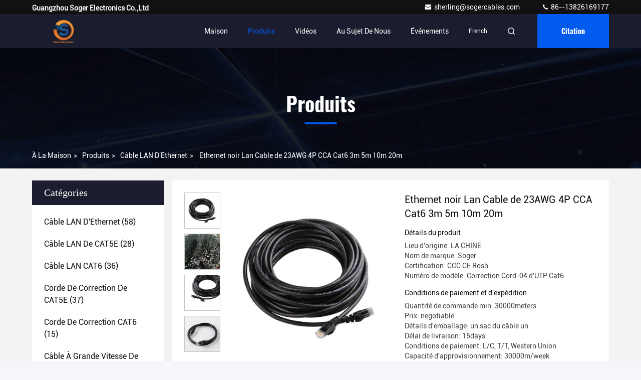

--- FILE ---
content_type: text/html
request_url: https://french.ethernet-lancable.com/sale-13745507-black-23awg-4p-cca-cat6-ethernet-lan-cable-3m-5m-10m-20m.html
body_size: 29773
content:

<!DOCTYPE html>
<html lang="fr">
<head>
	<meta charset="utf-8">
	<meta http-equiv="X-UA-Compatible" content="IE=edge">
	<meta name="viewport" content="width=device-width, initial-scale=1, maximum-scale=1, minimum-scale=1" />
    <title>Ethernet noir Lan Cable de 23AWG 4P CCA Cat6 3m 5m 10m 20m</title>
    <meta name="keywords" content="Ethernet Lan Cable de 23AWG 4P, Ethernet Lan Cable de CCA Cat6, Ethernet Lan Cable de CCA Cat6, câble LAN d'Ethernet" />
    <meta name="description" content="Haute qualité Ethernet noir Lan Cable de 23AWG 4P CCA Cat6 3m 5m 10m 20m from China, China's leading product market Ethernet Lan Cable de 23AWG 4P produit, avec un contrôle qualité strict Ethernet Lan Cable de CCA Cat6 usines, produire de haute qualité Ethernet Lan Cable de CCA Cat6 produits." />
     <link rel='preload'
					  href=/photo/ethernet-lancable/sitetpl/style/commonV2.css?ver=1733304611 as='style'><link type='text/css' rel='stylesheet'
					  href=/photo/ethernet-lancable/sitetpl/style/commonV2.css?ver=1733304611 media='all'><meta property="og:title" content="Ethernet noir Lan Cable de 23AWG 4P CCA Cat6 3m 5m 10m 20m" />
<meta property="og:description" content="Haute qualité Ethernet noir Lan Cable de 23AWG 4P CCA Cat6 3m 5m 10m 20m from China, China's leading product market Ethernet Lan Cable de 23AWG 4P produit, avec un contrôle qualité strict Ethernet Lan Cable de CCA Cat6 usines, produire de haute qualité Ethernet Lan Cable de CCA Cat6 produits." />
<meta property="og:type" content="product" />
<meta property="og:availability" content="instock" />
<meta property="og:site_name" content="Guangzhou Soger Electronics Co.,Ltd" />
<meta property="og:url" content="https://french.ethernet-lancable.com/sale-13745507-black-23awg-4p-cca-cat6-ethernet-lan-cable-3m-5m-10m-20m.html" />
<meta property="og:image" content="https://french.ethernet-lancable.com/photo/ps33414496-black_23awg_4p_cca_cat6_ethernet_lan_cable_3m_5m_10m_20m.jpg" />
<link rel="canonical" href="https://french.ethernet-lancable.com/sale-13745507-black-23awg-4p-cca-cat6-ethernet-lan-cable-3m-5m-10m-20m.html" />
<style type="text/css">
/*<![CDATA[*/
.consent__cookie {position: fixed;top: 0;left: 0;width: 100%;height: 0%;z-index: 100000;}.consent__cookie_bg {position: fixed;top: 0;left: 0;width: 100%;height: 100%;background: #000;opacity: .6;display: none }.consent__cookie_rel {position: fixed;bottom:0;left: 0;width: 100%;background: #fff;display: -webkit-box;display: -ms-flexbox;display: flex;flex-wrap: wrap;padding: 24px 80px;-webkit-box-sizing: border-box;box-sizing: border-box;-webkit-box-pack: justify;-ms-flex-pack: justify;justify-content: space-between;-webkit-transition: all ease-in-out .3s;transition: all ease-in-out .3s }.consent__close {position: absolute;top: 20px;right: 20px;cursor: pointer }.consent__close svg {fill: #777 }.consent__close:hover svg {fill: #000 }.consent__cookie_box {flex: 1;word-break: break-word;}.consent__warm {color: #777;font-size: 16px;margin-bottom: 12px;line-height: 19px }.consent__title {color: #333;font-size: 20px;font-weight: 600;margin-bottom: 12px;line-height: 23px }.consent__itxt {color: #333;font-size: 14px;margin-bottom: 12px;display: -webkit-box;display: -ms-flexbox;display: flex;-webkit-box-align: center;-ms-flex-align: center;align-items: center }.consent__itxt i {display: -webkit-inline-box;display: -ms-inline-flexbox;display: inline-flex;width: 28px;height: 28px;border-radius: 50%;background: #e0f9e9;margin-right: 8px;-webkit-box-align: center;-ms-flex-align: center;align-items: center;-webkit-box-pack: center;-ms-flex-pack: center;justify-content: center }.consent__itxt svg {fill: #3ca860 }.consent__txt {color: #a6a6a6;font-size: 14px;margin-bottom: 8px;line-height: 17px }.consent__btns {display: -webkit-box;display: -ms-flexbox;display: flex;-webkit-box-orient: vertical;-webkit-box-direction: normal;-ms-flex-direction: column;flex-direction: column;-webkit-box-pack: center;-ms-flex-pack: center;justify-content: center;flex-shrink: 0;}.consent__btn {width: 280px;height: 40px;line-height: 40px;text-align: center;background: #3ca860;color: #fff;border-radius: 4px;margin: 8px 0;-webkit-box-sizing: border-box;box-sizing: border-box;cursor: pointer;font-size:14px}.consent__btn:hover {background: #00823b }.consent__btn.empty {color: #3ca860;border: 1px solid #3ca860;background: #fff }.consent__btn.empty:hover {background: #3ca860;color: #fff }.open .consent__cookie_bg {display: block }.open .consent__cookie_rel {bottom: 0 }@media (max-width: 760px) {.consent__btns {width: 100%;align-items: center;}.consent__cookie_rel {padding: 20px 24px }}.consent__cookie.open {display: block;}.consent__cookie {display: none;}
/*]]>*/
</style>
<script type="text/javascript">
/*<![CDATA[*/
window.isvideotpl = 0;window.detailurl = '';
var isShowGuide=0;showGuideColor=0;var company_type = 0;var webim_domain = '';

var colorUrl = '';
var aisearch = 0;
var selfUrl = '';
window.playerReportUrl='/vod/view_count/report';
var query_string = ["Products","Detail"];
var g_tp = '';
var customtplcolor = 99709;
window.predomainsub = "";
/*]]>*/
</script>
</head>
<body>
<script>
var originProductInfo = '';
var originProductInfo = {"showproduct":1,"pid":"13745507","name":"Ethernet noir Lan Cable de 23AWG 4P CCA Cat6 3m 5m 10m 20m","source_url":"\/sale-13745507-black-23awg-4p-cca-cat6-ethernet-lan-cable-3m-5m-10m-20m.html","picurl":"\/photo\/pd33414496-black_23awg_4p_cca_cat6_ethernet_lan_cable_3m_5m_10m_20m.jpg","propertyDetail":[["Nom","C\u00e2bles de correction d&#039;UTP Cat6"],["Conducteur","CCA"],["Isolation","PEHD"],["Veste","PVC"]],"company_name":null,"picurl_c":"\/photo\/pc33414496-black_23awg_4p_cca_cat6_ethernet_lan_cable_3m_5m_10m_20m.jpg","price":"negotiable","username":"Mavis","viewTime":"Derni\u00e8re connexion : 1 heures 37 minuts Il ya","subject":"Quel est votre meilleur prix pour Ethernet noir Lan Cable de 23AWG 4P CCA Cat6 3m 5m 10m 20m","countrycode":""};
var save_url = "/contactsave.html";
var update_url = "/updateinquiry.html";
var productInfo = {};
var defaulProductInfo = {};
var myDate = new Date();
var curDate = myDate.getFullYear()+'-'+(parseInt(myDate.getMonth())+1)+'-'+myDate.getDate();
var message = '';
var default_pop = 1;
var leaveMessageDialog = document.getElementsByClassName('leave-message-dialog')[0]; // 获取弹层
var _$$ = function (dom) {
    return document.querySelectorAll(dom);
};
resInfo = originProductInfo;
resInfo['name'] = resInfo['name'] || '';
defaulProductInfo.pid = resInfo['pid'];
defaulProductInfo.productName = resInfo['name'] ?? '';
defaulProductInfo.productInfo = resInfo['propertyDetail'];
defaulProductInfo.productImg = resInfo['picurl_c'];
defaulProductInfo.subject = resInfo['subject'] ?? '';
defaulProductInfo.productImgAlt = resInfo['name'] ?? '';
var inquirypopup_tmp = 1;
var message = 'Cher,'+'\r\n'+"Je suis intéressé à"+' '+trim(resInfo['name'])+", pourriez-vous m'envoyer plus de détails tels que le type, la taille, le MOQ, le matériau, etc."+'\r\n'+"Merci!"+'\r\n'+"Dans l'attente de votre réponse.";
var message_1 = 'Cher,'+'\r\n'+"Je suis intéressé à"+' '+trim(resInfo['name'])+", pourriez-vous m'envoyer plus de détails tels que le type, la taille, le MOQ, le matériau, etc."+'\r\n'+"Merci!"+'\r\n'+"Dans l'attente de votre réponse.";
var message_2 = 'Bonjour,'+'\r\n'+"je cherche"+' '+trim(resInfo['name'])+", s'il vous plaît envoyez-moi le prix, les spécifications et l'image."+'\r\n'+"Votre réponse rapide sera très appréciée."+'\r\n'+"N'hésitez pas à me contacter pour plus d'informations."+'\r\n'+"Merci beaucoup.";
var message_3 = 'Bonjour,'+'\r\n'+trim(resInfo['name'])+' '+"répond à mes attentes."+'\r\n'+"Veuillez me donner le meilleur prix et d'autres informations sur le produit."+'\r\n'+"N'hésitez pas à me contacter via mon mail."+'\r\n'+"Merci beaucoup.";

var message_4 = 'Cher,'+'\r\n'+"Quel est le prix FOB sur votre"+' '+trim(resInfo['name'])+'?'+'\r\n'+"Quel est le nom du port le plus proche?"+'\r\n'+"Veuillez me répondre dès que possible, il serait préférable de partager de plus amples informations."+'\r\n'+"Cordialement!";
var message_5 = 'Salut,'+'\r\n'+"Je suis très intéressé par votre"+' '+trim(resInfo['name'])+'.'+'\r\n'+"Veuillez m'envoyer les détails de votre produit."+'\r\n'+"Dans l'attente de votre réponse rapide."+'\r\n'+"N'hésitez pas à me contacter par mail."+'\r\n'+"Cordialement!";

var message_6 = 'Cher,'+'\r\n'+"Veuillez nous fournir des informations sur votre"+' '+trim(resInfo['name'])+", comme le type, la taille, le matériau et bien sûr le meilleur prix."+'\r\n'+"Dans l'attente de votre réponse rapide."+'\r\n'+"Merci!";
var message_7 = 'Cher,'+'\r\n'+"Pouvez-vous fournir"+' '+trim(resInfo['name'])+" pour nous?"+'\r\n'+"Nous voulons d'abord une liste de prix et des détails sur le produit."+'\r\n'+"J'espère obtenir une réponse dès que possible et j'ai hâte de coopérer."+'\r\n'+"Merci beaucoup.";
var message_8 = 'salut,'+'\r\n'+"je cherche"+' '+trim(resInfo['name'])+", Veuillez me donner des informations plus détaillées sur le produit."+'\r\n'+"J'attends votre réponse avec impatience."+'\r\n'+"Merci!";
var message_9 = 'Bonjour,'+'\r\n'+"Votre"+' '+trim(resInfo['name'])+" répond très bien à mes exigences."+'\r\n'+"S'il vous plaît envoyez-moi le prix, les spécifications et un modèle similaire sera OK."+'\r\n'+"N'hésitez pas à discuter avec moi."+'\r\n'+"Merci!";
var message_10 = 'Cher,'+'\r\n'+"Je veux en savoir plus sur les détails et la citation de"+' '+trim(resInfo['name'])+'.'+'\r\n'+"N'hésitez pas à me contacter."+'\r\n'+"Cordialement!";

var r = getRandom(1,10);

defaulProductInfo.message = eval("message_"+r);
    defaulProductInfo.message = eval("message_"+r);
        var mytAjax = {

    post: function(url, data, fn) {
        var xhr = new XMLHttpRequest();
        xhr.open("POST", url, true);
        xhr.setRequestHeader("Content-Type", "application/x-www-form-urlencoded;charset=UTF-8");
        xhr.setRequestHeader("X-Requested-With", "XMLHttpRequest");
        xhr.setRequestHeader('Content-Type','text/plain;charset=UTF-8');
        xhr.onreadystatechange = function() {
            if(xhr.readyState == 4 && (xhr.status == 200 || xhr.status == 304)) {
                fn.call(this, xhr.responseText);
            }
        };
        xhr.send(data);
    },

    postform: function(url, data, fn) {
        var xhr = new XMLHttpRequest();
        xhr.open("POST", url, true);
        xhr.setRequestHeader("X-Requested-With", "XMLHttpRequest");
        xhr.onreadystatechange = function() {
            if(xhr.readyState == 4 && (xhr.status == 200 || xhr.status == 304)) {
                fn.call(this, xhr.responseText);
            }
        };
        xhr.send(data);
    }
};
/*window.onload = function(){
    leaveMessageDialog = document.getElementsByClassName('leave-message-dialog')[0];
    if (window.localStorage.recordDialogStatus=='undefined' || (window.localStorage.recordDialogStatus!='undefined' && window.localStorage.recordDialogStatus != curDate)) {
        setTimeout(function(){
            if(parseInt(inquirypopup_tmp%10) == 1){
                creatDialog(defaulProductInfo, 1);
            }
        }, 6000);
    }
};*/
function trim(str)
{
    str = str.replace(/(^\s*)/g,"");
    return str.replace(/(\s*$)/g,"");
};
function getRandom(m,n){
    var num = Math.floor(Math.random()*(m - n) + n);
    return num;
};
function strBtn(param) {

    var starattextarea = document.getElementById("textareamessage").value.length;
    var email = document.getElementById("startEmail").value;

    var default_tip = document.querySelectorAll(".watermark_container").length;
    if (20 < starattextarea && starattextarea < 3000) {
        if(default_tip>0){
            document.getElementById("textareamessage1").parentNode.parentNode.nextElementSibling.style.display = "none";
        }else{
            document.getElementById("textareamessage1").parentNode.nextElementSibling.style.display = "none";
        }

    } else {
        if(default_tip>0){
            document.getElementById("textareamessage1").parentNode.parentNode.nextElementSibling.style.display = "block";
        }else{
            document.getElementById("textareamessage1").parentNode.nextElementSibling.style.display = "block";
        }

        return;
    }

    // var re = /^([a-zA-Z0-9_-])+@([a-zA-Z0-9_-])+\.([a-zA-Z0-9_-])+/i;/*邮箱不区分大小写*/
    var re = /^[a-zA-Z0-9][\w-]*(\.?[\w-]+)*@[a-zA-Z0-9-]+(\.[a-zA-Z0-9]+)+$/i;
    if (!re.test(email)) {
        document.getElementById("startEmail").nextElementSibling.style.display = "block";
        return;
    } else {
        document.getElementById("startEmail").nextElementSibling.style.display = "none";
    }

    var subject = document.getElementById("pop_subject").value;
    var pid = document.getElementById("pop_pid").value;
    var message = document.getElementById("textareamessage").value;
    var sender_email = document.getElementById("startEmail").value;
    var tel = '';
    if (document.getElementById("tel0") != undefined && document.getElementById("tel0") != '')
        tel = document.getElementById("tel0").value;
    var form_serialize = '&tel='+tel;

    form_serialize = form_serialize.replace(/\+/g, "%2B");
    mytAjax.post(save_url,"pid="+pid+"&subject="+subject+"&email="+sender_email+"&message="+(message)+form_serialize,function(res){
        var mes = JSON.parse(res);
        if(mes.status == 200){
            var iid = mes.iid;
            document.getElementById("pop_iid").value = iid;
            document.getElementById("pop_uuid").value = mes.uuid;

            if(typeof gtag_report_conversion === "function"){
                gtag_report_conversion();//执行统计js代码
            }
            if(typeof fbq === "function"){
                fbq('track','Purchase');//执行统计js代码
            }
        }
    });
    for (var index = 0; index < document.querySelectorAll(".dialog-content-pql").length; index++) {
        document.querySelectorAll(".dialog-content-pql")[index].style.display = "none";
    };
    $('#idphonepql').val(tel);
    document.getElementById("dialog-content-pql-id").style.display = "block";
    ;
};
function twoBtnOk(param) {

    var selectgender = document.getElementById("Mr").innerHTML;
    var iid = document.getElementById("pop_iid").value;
    var sendername = document.getElementById("idnamepql").value;
    var senderphone = document.getElementById("idphonepql").value;
    var sendercname = document.getElementById("idcompanypql").value;
    var uuid = document.getElementById("pop_uuid").value;
    var gender = 2;
    if(selectgender == 'Mr.') gender = 0;
    if(selectgender == 'Mrs.') gender = 1;
    var pid = document.getElementById("pop_pid").value;
    var form_serialize = '';

        form_serialize = form_serialize.replace(/\+/g, "%2B");

    mytAjax.post(update_url,"iid="+iid+"&gender="+gender+"&uuid="+uuid+"&name="+(sendername)+"&tel="+(senderphone)+"&company="+(sendercname)+form_serialize,function(res){});

    for (var index = 0; index < document.querySelectorAll(".dialog-content-pql").length; index++) {
        document.querySelectorAll(".dialog-content-pql")[index].style.display = "none";
    };
    document.getElementById("dialog-content-pql-ok").style.display = "block";

};
function toCheckMust(name) {
    $('#'+name+'error').hide();
}
function handClidk(param) {
    var starattextarea = document.getElementById("textareamessage1").value.length;
    var email = document.getElementById("startEmail1").value;
    var default_tip = document.querySelectorAll(".watermark_container").length;
    if (20 < starattextarea && starattextarea < 3000) {
        if(default_tip>0){
            document.getElementById("textareamessage1").parentNode.parentNode.nextElementSibling.style.display = "none";
        }else{
            document.getElementById("textareamessage1").parentNode.nextElementSibling.style.display = "none";
        }

    } else {
        if(default_tip>0){
            document.getElementById("textareamessage1").parentNode.parentNode.nextElementSibling.style.display = "block";
        }else{
            document.getElementById("textareamessage1").parentNode.nextElementSibling.style.display = "block";
        }

        return;
    }

    // var re = /^([a-zA-Z0-9_-])+@([a-zA-Z0-9_-])+\.([a-zA-Z0-9_-])+/i;
    var re = /^[a-zA-Z0-9][\w-]*(\.?[\w-]+)*@[a-zA-Z0-9-]+(\.[a-zA-Z0-9]+)+$/i;
    if (!re.test(email)) {
        document.getElementById("startEmail1").nextElementSibling.style.display = "block";
        return;
    } else {
        document.getElementById("startEmail1").nextElementSibling.style.display = "none";
    }

    var subject = document.getElementById("pop_subject").value;
    var pid = document.getElementById("pop_pid").value;
    var message = document.getElementById("textareamessage1").value;
    var sender_email = document.getElementById("startEmail1").value;
    var form_serialize = tel = '';
    if (document.getElementById("tel1") != undefined && document.getElementById("tel1") != '')
        tel = document.getElementById("tel1").value;
        mytAjax.post(save_url,"email="+sender_email+"&tel="+tel+"&pid="+pid+"&message="+message+"&subject="+subject+form_serialize,function(res){

        var mes = JSON.parse(res);
        if(mes.status == 200){
            var iid = mes.iid;
            document.getElementById("pop_iid").value = iid;
            document.getElementById("pop_uuid").value = mes.uuid;
            if(typeof gtag_report_conversion === "function"){
                gtag_report_conversion();//执行统计js代码
            }
        }

    });
    for (var index = 0; index < document.querySelectorAll(".dialog-content-pql").length; index++) {
        document.querySelectorAll(".dialog-content-pql")[index].style.display = "none";
    };
    $('#idphonepql').val(tel);
    document.getElementById("dialog-content-pql-id").style.display = "block";

};
window.addEventListener('load', function () {
    $('.checkbox-wrap label').each(function(){
        if($(this).find('input').prop('checked')){
            $(this).addClass('on')
        }else {
            $(this).removeClass('on')
        }
    })
    $(document).on('click', '.checkbox-wrap label' , function(ev){
        if (ev.target.tagName.toUpperCase() != 'INPUT') {
            $(this).toggleClass('on')
        }
    })
})

function hand_video(pdata) {
    data = JSON.parse(pdata);
    productInfo.productName = data.productName;
    productInfo.productInfo = data.productInfo;
    productInfo.productImg = data.productImg;
    productInfo.subject = data.subject;

    var message = 'Cher,'+'\r\n'+"Je suis intéressé à"+' '+trim(data.productName)+", pourriez-vous m'envoyer plus de détails tels que le type, la taille, la quantité, le matériau, etc."+'\r\n'+"Merci!"+'\r\n'+"Dans l'attente de votre réponse.";

    var message = 'Cher,'+'\r\n'+"Je suis intéressé à"+' '+trim(data.productName)+", pourriez-vous m'envoyer plus de détails tels que le type, la taille, le MOQ, le matériau, etc."+'\r\n'+"Merci!"+'\r\n'+"Dans l'attente de votre réponse.";
    var message_1 = 'Cher,'+'\r\n'+"Je suis intéressé à"+' '+trim(data.productName)+", pourriez-vous m'envoyer plus de détails tels que le type, la taille, le MOQ, le matériau, etc."+'\r\n'+"Merci!"+'\r\n'+"Dans l'attente de votre réponse.";
    var message_2 = 'Bonjour,'+'\r\n'+"je cherche"+' '+trim(data.productName)+", s'il vous plaît envoyez-moi le prix, les spécifications et l'image."+'\r\n'+"Votre réponse rapide sera très appréciée."+'\r\n'+"N'hésitez pas à me contacter pour plus d'informations."+'\r\n'+"Merci beaucoup.";
    var message_3 = 'Bonjour,'+'\r\n'+trim(data.productName)+' '+"répond à mes attentes."+'\r\n'+"Veuillez me donner le meilleur prix et d'autres informations sur le produit."+'\r\n'+"N'hésitez pas à me contacter via mon mail."+'\r\n'+"Merci beaucoup.";

    var message_4 = 'Cher,'+'\r\n'+"Quel est le prix FOB sur votre"+' '+trim(data.productName)+'?'+'\r\n'+"Quel est le nom du port le plus proche?"+'\r\n'+"Veuillez me répondre dès que possible, il serait préférable de partager de plus amples informations."+'\r\n'+"Cordialement!";
    var message_5 = 'Salut,'+'\r\n'+"Je suis très intéressé par votre"+' '+trim(data.productName)+'.'+'\r\n'+"Veuillez m'envoyer les détails de votre produit."+'\r\n'+"Dans l'attente de votre réponse rapide."+'\r\n'+"N'hésitez pas à me contacter par mail."+'\r\n'+"Cordialement!";

    var message_6 = 'Cher,'+'\r\n'+"Veuillez nous fournir des informations sur votre"+' '+trim(data.productName)+", comme le type, la taille, le matériau et bien sûr le meilleur prix."+'\r\n'+"Dans l'attente de votre réponse rapide."+'\r\n'+"Merci!";
    var message_7 = 'Cher,'+'\r\n'+"Pouvez-vous fournir"+' '+trim(data.productName)+" pour nous?"+'\r\n'+"Nous voulons d'abord une liste de prix et des détails sur le produit."+'\r\n'+"J'espère obtenir une réponse dès que possible et j'ai hâte de coopérer."+'\r\n'+"Merci beaucoup.";
    var message_8 = 'salut,'+'\r\n'+"je cherche"+' '+trim(data.productName)+", Veuillez me donner des informations plus détaillées sur le produit."+'\r\n'+"J'attends votre réponse avec impatience."+'\r\n'+"Merci!";
    var message_9 = 'Bonjour,'+'\r\n'+"Votre"+' '+trim(data.productName)+" répond très bien à mes exigences."+'\r\n'+"S'il vous plaît envoyez-moi le prix, les spécifications et un modèle similaire sera OK."+'\r\n'+"N'hésitez pas à discuter avec moi."+'\r\n'+"Merci!";
    var message_10 = 'Cher,'+'\r\n'+"Je veux en savoir plus sur les détails et la citation de"+' '+trim(data.productName)+'.'+'\r\n'+"N'hésitez pas à me contacter."+'\r\n'+"Cordialement!";

    var r = getRandom(1,10);

    productInfo.message = eval("message_"+r);
            if(parseInt(inquirypopup_tmp/10) == 1){
        productInfo.message = "";
    }
    productInfo.pid = data.pid;
    creatDialog(productInfo, 2);
};

function handDialog(pdata) {
    data = JSON.parse(pdata);
    productInfo.productName = data.productName;
    productInfo.productInfo = data.productInfo;
    productInfo.productImg = data.productImg;
    productInfo.subject = data.subject;

    var message = 'Cher,'+'\r\n'+"Je suis intéressé à"+' '+trim(data.productName)+", pourriez-vous m'envoyer plus de détails tels que le type, la taille, la quantité, le matériau, etc."+'\r\n'+"Merci!"+'\r\n'+"Dans l'attente de votre réponse.";

    var message = 'Cher,'+'\r\n'+"Je suis intéressé à"+' '+trim(data.productName)+", pourriez-vous m'envoyer plus de détails tels que le type, la taille, le MOQ, le matériau, etc."+'\r\n'+"Merci!"+'\r\n'+"Dans l'attente de votre réponse.";
    var message_1 = 'Cher,'+'\r\n'+"Je suis intéressé à"+' '+trim(data.productName)+", pourriez-vous m'envoyer plus de détails tels que le type, la taille, le MOQ, le matériau, etc."+'\r\n'+"Merci!"+'\r\n'+"Dans l'attente de votre réponse.";
    var message_2 = 'Bonjour,'+'\r\n'+"je cherche"+' '+trim(data.productName)+", s'il vous plaît envoyez-moi le prix, les spécifications et l'image."+'\r\n'+"Votre réponse rapide sera très appréciée."+'\r\n'+"N'hésitez pas à me contacter pour plus d'informations."+'\r\n'+"Merci beaucoup.";
    var message_3 = 'Bonjour,'+'\r\n'+trim(data.productName)+' '+"répond à mes attentes."+'\r\n'+"Veuillez me donner le meilleur prix et d'autres informations sur le produit."+'\r\n'+"N'hésitez pas à me contacter via mon mail."+'\r\n'+"Merci beaucoup.";

    var message_4 = 'Cher,'+'\r\n'+"Quel est le prix FOB sur votre"+' '+trim(data.productName)+'?'+'\r\n'+"Quel est le nom du port le plus proche?"+'\r\n'+"Veuillez me répondre dès que possible, il serait préférable de partager de plus amples informations."+'\r\n'+"Cordialement!";
    var message_5 = 'Salut,'+'\r\n'+"Je suis très intéressé par votre"+' '+trim(data.productName)+'.'+'\r\n'+"Veuillez m'envoyer les détails de votre produit."+'\r\n'+"Dans l'attente de votre réponse rapide."+'\r\n'+"N'hésitez pas à me contacter par mail."+'\r\n'+"Cordialement!";

    var message_6 = 'Cher,'+'\r\n'+"Veuillez nous fournir des informations sur votre"+' '+trim(data.productName)+", comme le type, la taille, le matériau et bien sûr le meilleur prix."+'\r\n'+"Dans l'attente de votre réponse rapide."+'\r\n'+"Merci!";
    var message_7 = 'Cher,'+'\r\n'+"Pouvez-vous fournir"+' '+trim(data.productName)+" pour nous?"+'\r\n'+"Nous voulons d'abord une liste de prix et des détails sur le produit."+'\r\n'+"J'espère obtenir une réponse dès que possible et j'ai hâte de coopérer."+'\r\n'+"Merci beaucoup.";
    var message_8 = 'salut,'+'\r\n'+"je cherche"+' '+trim(data.productName)+", Veuillez me donner des informations plus détaillées sur le produit."+'\r\n'+"J'attends votre réponse avec impatience."+'\r\n'+"Merci!";
    var message_9 = 'Bonjour,'+'\r\n'+"Votre"+' '+trim(data.productName)+" répond très bien à mes exigences."+'\r\n'+"S'il vous plaît envoyez-moi le prix, les spécifications et un modèle similaire sera OK."+'\r\n'+"N'hésitez pas à discuter avec moi."+'\r\n'+"Merci!";
    var message_10 = 'Cher,'+'\r\n'+"Je veux en savoir plus sur les détails et la citation de"+' '+trim(data.productName)+'.'+'\r\n'+"N'hésitez pas à me contacter."+'\r\n'+"Cordialement!";

    var r = getRandom(1,10);
    productInfo.message = eval("message_"+r);
            if(parseInt(inquirypopup_tmp/10) == 1){
        productInfo.message = "";
    }
    productInfo.pid = data.pid;
    creatDialog(productInfo, 2);
};

function closepql(param) {

    leaveMessageDialog.style.display = 'none';
};

function closepql2(param) {

    for (var index = 0; index < document.querySelectorAll(".dialog-content-pql").length; index++) {
        document.querySelectorAll(".dialog-content-pql")[index].style.display = "none";
    };
    document.getElementById("dialog-content-pql-ok").style.display = "block";
};

function decodeHtmlEntities(str) {
    var tempElement = document.createElement('div');
    tempElement.innerHTML = str;
    return tempElement.textContent || tempElement.innerText || '';
}

function initProduct(productInfo,type){

    productInfo.productName = decodeHtmlEntities(productInfo.productName);
    productInfo.message = decodeHtmlEntities(productInfo.message);

    leaveMessageDialog = document.getElementsByClassName('leave-message-dialog')[0];
    leaveMessageDialog.style.display = "block";
    if(type == 3){
        var popinquiryemail = document.getElementById("popinquiryemail").value;
        _$$("#startEmail1")[0].value = popinquiryemail;
    }else{
        _$$("#startEmail1")[0].value = "";
    }
    _$$("#startEmail")[0].value = "";
    _$$("#idnamepql")[0].value = "";
    _$$("#idphonepql")[0].value = "";
    _$$("#idcompanypql")[0].value = "";

    _$$("#pop_pid")[0].value = productInfo.pid;
    _$$("#pop_subject")[0].value = productInfo.subject;
    
    if(parseInt(inquirypopup_tmp/10) == 1){
        productInfo.message = "";
    }

    _$$("#textareamessage1")[0].value = productInfo.message;
    _$$("#textareamessage")[0].value = productInfo.message;

    _$$("#dialog-content-pql-id .titlep")[0].innerHTML = productInfo.productName;
    _$$("#dialog-content-pql-id img")[0].setAttribute("src", productInfo.productImg);
    _$$("#dialog-content-pql-id img")[0].setAttribute("alt", productInfo.productImgAlt);

    _$$("#dialog-content-pql-id-hand img")[0].setAttribute("src", productInfo.productImg);
    _$$("#dialog-content-pql-id-hand img")[0].setAttribute("alt", productInfo.productImgAlt);
    _$$("#dialog-content-pql-id-hand .titlep")[0].innerHTML = productInfo.productName;

    if (productInfo.productInfo.length > 0) {
        var ul2, ul;
        ul = document.createElement("ul");
        for (var index = 0; index < productInfo.productInfo.length; index++) {
            var el = productInfo.productInfo[index];
            var li = document.createElement("li");
            var span1 = document.createElement("span");
            span1.innerHTML = el[0] + ":";
            var span2 = document.createElement("span");
            span2.innerHTML = el[1];
            li.appendChild(span1);
            li.appendChild(span2);
            ul.appendChild(li);

        }
        ul2 = ul.cloneNode(true);
        if (type === 1) {
            _$$("#dialog-content-pql-id .left")[0].replaceChild(ul, _$$("#dialog-content-pql-id .left ul")[0]);
        } else {
            _$$("#dialog-content-pql-id-hand .left")[0].replaceChild(ul2, _$$("#dialog-content-pql-id-hand .left ul")[0]);
            _$$("#dialog-content-pql-id .left")[0].replaceChild(ul, _$$("#dialog-content-pql-id .left ul")[0]);
        }
    };
    for (var index = 0; index < _$$("#dialog-content-pql-id .right ul li").length; index++) {
        _$$("#dialog-content-pql-id .right ul li")[index].addEventListener("click", function (params) {
            _$$("#dialog-content-pql-id .right #Mr")[0].innerHTML = this.innerHTML
        }, false)

    };

};
function closeInquiryCreateDialog() {
    document.getElementById("xuanpan_dialog_box_pql").style.display = "none";
};
function showInquiryCreateDialog() {
    document.getElementById("xuanpan_dialog_box_pql").style.display = "block";
};
function submitPopInquiry(){
    var message = document.getElementById("inquiry_message").value;
    var email = document.getElementById("inquiry_email").value;
    var subject = defaulProductInfo.subject;
    var pid = defaulProductInfo.pid;
    if (email === undefined) {
        showInquiryCreateDialog();
        document.getElementById("inquiry_email").style.border = "1px solid red";
        return false;
    };
    if (message === undefined) {
        showInquiryCreateDialog();
        document.getElementById("inquiry_message").style.border = "1px solid red";
        return false;
    };
    if (email.search(/^\w+((-\w+)|(\.\w+))*\@[A-Za-z0-9]+((\.|-)[A-Za-z0-9]+)*\.[A-Za-z0-9]+$/) == -1) {
        document.getElementById("inquiry_email").style.border= "1px solid red";
        showInquiryCreateDialog();
        return false;
    } else {
        document.getElementById("inquiry_email").style.border= "";
    };
    if (message.length < 20 || message.length >3000) {
        showInquiryCreateDialog();
        document.getElementById("inquiry_message").style.border = "1px solid red";
        return false;
    } else {
        document.getElementById("inquiry_message").style.border = "";
    };
    var tel = '';
    if (document.getElementById("tel") != undefined && document.getElementById("tel") != '')
        tel = document.getElementById("tel").value;

    mytAjax.post(save_url,"pid="+pid+"&subject="+subject+"&email="+email+"&message="+(message)+'&tel='+tel,function(res){
        var mes = JSON.parse(res);
        if(mes.status == 200){
            var iid = mes.iid;
            document.getElementById("pop_iid").value = iid;
            document.getElementById("pop_uuid").value = mes.uuid;

        }
    });
    initProduct(defaulProductInfo);
    for (var index = 0; index < document.querySelectorAll(".dialog-content-pql").length; index++) {
        document.querySelectorAll(".dialog-content-pql")[index].style.display = "none";
    };
    $('#idphonepql').val(tel);
    document.getElementById("dialog-content-pql-id").style.display = "block";

};

//带附件上传
function submitPopInquiryfile(email_id,message_id,check_sort,name_id,phone_id,company_id,attachments){

    if(typeof(check_sort) == 'undefined'){
        check_sort = 0;
    }
    var message = document.getElementById(message_id).value;
    var email = document.getElementById(email_id).value;
    var attachments = document.getElementById(attachments).value;
    if(typeof(name_id) !== 'undefined' && name_id != ""){
        var name  = document.getElementById(name_id).value;
    }
    if(typeof(phone_id) !== 'undefined' && phone_id != ""){
        var phone = document.getElementById(phone_id).value;
    }
    if(typeof(company_id) !== 'undefined' && company_id != ""){
        var company = document.getElementById(company_id).value;
    }
    var subject = defaulProductInfo.subject;
    var pid = defaulProductInfo.pid;

    if(check_sort == 0){
        if (email === undefined) {
            showInquiryCreateDialog();
            document.getElementById(email_id).style.border = "1px solid red";
            return false;
        };
        if (message === undefined) {
            showInquiryCreateDialog();
            document.getElementById(message_id).style.border = "1px solid red";
            return false;
        };

        if (email.search(/^\w+((-\w+)|(\.\w+))*\@[A-Za-z0-9]+((\.|-)[A-Za-z0-9]+)*\.[A-Za-z0-9]+$/) == -1) {
            document.getElementById(email_id).style.border= "1px solid red";
            showInquiryCreateDialog();
            return false;
        } else {
            document.getElementById(email_id).style.border= "";
        };
        if (message.length < 20 || message.length >3000) {
            showInquiryCreateDialog();
            document.getElementById(message_id).style.border = "1px solid red";
            return false;
        } else {
            document.getElementById(message_id).style.border = "";
        };
    }else{

        if (message === undefined) {
            showInquiryCreateDialog();
            document.getElementById(message_id).style.border = "1px solid red";
            return false;
        };

        if (email === undefined) {
            showInquiryCreateDialog();
            document.getElementById(email_id).style.border = "1px solid red";
            return false;
        };

        if (message.length < 20 || message.length >3000) {
            showInquiryCreateDialog();
            document.getElementById(message_id).style.border = "1px solid red";
            return false;
        } else {
            document.getElementById(message_id).style.border = "";
        };

        if (email.search(/^\w+((-\w+)|(\.\w+))*\@[A-Za-z0-9]+((\.|-)[A-Za-z0-9]+)*\.[A-Za-z0-9]+$/) == -1) {
            document.getElementById(email_id).style.border= "1px solid red";
            showInquiryCreateDialog();
            return false;
        } else {
            document.getElementById(email_id).style.border= "";
        };

    };

    mytAjax.post(save_url,"pid="+pid+"&subject="+subject+"&email="+email+"&message="+message+"&company="+company+"&attachments="+attachments,function(res){
        var mes = JSON.parse(res);
        if(mes.status == 200){
            var iid = mes.iid;
            document.getElementById("pop_iid").value = iid;
            document.getElementById("pop_uuid").value = mes.uuid;

            if(typeof gtag_report_conversion === "function"){
                gtag_report_conversion();//执行统计js代码
            }
            if(typeof fbq === "function"){
                fbq('track','Purchase');//执行统计js代码
            }
        }
    });
    initProduct(defaulProductInfo);

    if(name !== undefined && name != ""){
        _$$("#idnamepql")[0].value = name;
    }

    if(phone !== undefined && phone != ""){
        _$$("#idphonepql")[0].value = phone;
    }

    if(company !== undefined && company != ""){
        _$$("#idcompanypql")[0].value = company;
    }

    for (var index = 0; index < document.querySelectorAll(".dialog-content-pql").length; index++) {
        document.querySelectorAll(".dialog-content-pql")[index].style.display = "none";
    };
    document.getElementById("dialog-content-pql-id").style.display = "block";

};
function submitPopInquiryByParam(email_id,message_id,check_sort,name_id,phone_id,company_id){

    if(typeof(check_sort) == 'undefined'){
        check_sort = 0;
    }

    var senderphone = '';
    var message = document.getElementById(message_id).value;
    var email = document.getElementById(email_id).value;
    if(typeof(name_id) !== 'undefined' && name_id != ""){
        var name  = document.getElementById(name_id).value;
    }
    if(typeof(phone_id) !== 'undefined' && phone_id != ""){
        var phone = document.getElementById(phone_id).value;
        senderphone = phone;
    }
    if(typeof(company_id) !== 'undefined' && company_id != ""){
        var company = document.getElementById(company_id).value;
    }
    var subject = defaulProductInfo.subject;
    var pid = defaulProductInfo.pid;

    if(check_sort == 0){
        if (email === undefined) {
            showInquiryCreateDialog();
            document.getElementById(email_id).style.border = "1px solid red";
            return false;
        };
        if (message === undefined) {
            showInquiryCreateDialog();
            document.getElementById(message_id).style.border = "1px solid red";
            return false;
        };

        if (email.search(/^\w+((-\w+)|(\.\w+))*\@[A-Za-z0-9]+((\.|-)[A-Za-z0-9]+)*\.[A-Za-z0-9]+$/) == -1) {
            document.getElementById(email_id).style.border= "1px solid red";
            showInquiryCreateDialog();
            return false;
        } else {
            document.getElementById(email_id).style.border= "";
        };
        if (message.length < 20 || message.length >3000) {
            showInquiryCreateDialog();
            document.getElementById(message_id).style.border = "1px solid red";
            return false;
        } else {
            document.getElementById(message_id).style.border = "";
        };
    }else{

        if (message === undefined) {
            showInquiryCreateDialog();
            document.getElementById(message_id).style.border = "1px solid red";
            return false;
        };

        if (email === undefined) {
            showInquiryCreateDialog();
            document.getElementById(email_id).style.border = "1px solid red";
            return false;
        };

        if (message.length < 20 || message.length >3000) {
            showInquiryCreateDialog();
            document.getElementById(message_id).style.border = "1px solid red";
            return false;
        } else {
            document.getElementById(message_id).style.border = "";
        };

        if (email.search(/^\w+((-\w+)|(\.\w+))*\@[A-Za-z0-9]+((\.|-)[A-Za-z0-9]+)*\.[A-Za-z0-9]+$/) == -1) {
            document.getElementById(email_id).style.border= "1px solid red";
            showInquiryCreateDialog();
            return false;
        } else {
            document.getElementById(email_id).style.border= "";
        };

    };

    var productsku = "";
    if($("#product_sku").length > 0){
        productsku = $("#product_sku").html();
    }

    mytAjax.post(save_url,"tel="+senderphone+"&pid="+pid+"&subject="+subject+"&email="+email+"&message="+message+"&messagesku="+encodeURI(productsku),function(res){
        var mes = JSON.parse(res);
        if(mes.status == 200){
            var iid = mes.iid;
            document.getElementById("pop_iid").value = iid;
            document.getElementById("pop_uuid").value = mes.uuid;

            if(typeof gtag_report_conversion === "function"){
                gtag_report_conversion();//执行统计js代码
            }
            if(typeof fbq === "function"){
                fbq('track','Purchase');//执行统计js代码
            }
        }
    });
    initProduct(defaulProductInfo);

    if(name !== undefined && name != ""){
        _$$("#idnamepql")[0].value = name;
    }

    if(phone !== undefined && phone != ""){
        _$$("#idphonepql")[0].value = phone;
    }

    if(company !== undefined && company != ""){
        _$$("#idcompanypql")[0].value = company;
    }

    for (var index = 0; index < document.querySelectorAll(".dialog-content-pql").length; index++) {
        document.querySelectorAll(".dialog-content-pql")[index].style.display = "none";

    };
    document.getElementById("dialog-content-pql-id").style.display = "block";

};

function creat_videoDialog(productInfo, type) {

    if(type == 1){
        if(default_pop != 1){
            return false;
        }
        window.localStorage.recordDialogStatus = curDate;
    }else{
        default_pop = 0;
    }
    initProduct(productInfo, type);
    if (type === 1) {
        // 自动弹出
        for (var index = 0; index < document.querySelectorAll(".dialog-content-pql").length; index++) {

            document.querySelectorAll(".dialog-content-pql")[index].style.display = "none";
        };
        document.getElementById("dialog-content-pql").style.display = "block";
    } else {
        // 手动弹出
        for (var index = 0; index < document.querySelectorAll(".dialog-content-pql").length; index++) {
            document.querySelectorAll(".dialog-content-pql")[index].style.display = "none";
        };
        document.getElementById("dialog-content-pql-id-hand").style.display = "block";
    }
}

function creatDialog(productInfo, type) {

    if(type == 1){
        if(default_pop != 1){
            return false;
        }
        window.localStorage.recordDialogStatus = curDate;
    }else{
        default_pop = 0;
    }
    initProduct(productInfo, type);
    if (type === 1) {
        // 自动弹出
        for (var index = 0; index < document.querySelectorAll(".dialog-content-pql").length; index++) {

            document.querySelectorAll(".dialog-content-pql")[index].style.display = "none";
        };
        document.getElementById("dialog-content-pql").style.display = "block";
    } else {
        // 手动弹出
        for (var index = 0; index < document.querySelectorAll(".dialog-content-pql").length; index++) {
            document.querySelectorAll(".dialog-content-pql")[index].style.display = "none";
        };
        document.getElementById("dialog-content-pql-id-hand").style.display = "block";
    }
}

//带邮箱信息打开询盘框 emailtype=1表示带入邮箱
function openDialog(emailtype){
    var type = 2;//不带入邮箱，手动弹出
    if(emailtype == 1){
        var popinquiryemail = document.getElementById("popinquiryemail").value;
        // var re = /^([a-zA-Z0-9_-])+@([a-zA-Z0-9_-])+\.([a-zA-Z0-9_-])+/i;
        var re = /^[a-zA-Z0-9][\w-]*(\.?[\w-]+)*@[a-zA-Z0-9-]+(\.[a-zA-Z0-9]+)+$/i;
        if (!re.test(popinquiryemail)) {
            //前端提示样式;
            showInquiryCreateDialog();
            document.getElementById("popinquiryemail").style.border = "1px solid red";
            return false;
        } else {
            //前端提示样式;
        }
        var type = 3;
    }
    creatDialog(defaulProductInfo,type);
}

//上传附件
function inquiryUploadFile(){
    var fileObj = document.querySelector("#fileId").files[0];
    //构建表单数据
    var formData = new FormData();
    var filesize = fileObj.size;
    if(filesize > 10485760 || filesize == 0) {
        document.getElementById("filetips").style.display = "block";
        return false;
    }else {
        document.getElementById("filetips").style.display = "none";
    }
    formData.append('popinquiryfile', fileObj);
    document.getElementById("quotefileform").reset();
    var save_url = "/inquiryuploadfile.html";
    mytAjax.postform(save_url,formData,function(res){
        var mes = JSON.parse(res);
        if(mes.status == 200){
            document.getElementById("uploader-file-info").innerHTML = document.getElementById("uploader-file-info").innerHTML + "<span class=op>"+mes.attfile.name+"<a class=delatt id=att"+mes.attfile.id+" onclick=delatt("+mes.attfile.id+");>Delete</a></span>";
            var nowattachs = document.getElementById("attachments").value;
            if( nowattachs !== ""){
                var attachs = JSON.parse(nowattachs);
                attachs[mes.attfile.id] = mes.attfile;
            }else{
                var attachs = {};
                attachs[mes.attfile.id] = mes.attfile;
            }
            document.getElementById("attachments").value = JSON.stringify(attachs);
        }
    });
}
//附件删除
function delatt(attid)
{
    var nowattachs = document.getElementById("attachments").value;
    if( nowattachs !== ""){
        var attachs = JSON.parse(nowattachs);
        if(attachs[attid] == ""){
            return false;
        }
        var formData = new FormData();
        var delfile = attachs[attid]['filename'];
        var save_url = "/inquirydelfile.html";
        if(delfile != "") {
            formData.append('delfile', delfile);
            mytAjax.postform(save_url, formData, function (res) {
                if(res !== "") {
                    var mes = JSON.parse(res);
                    if (mes.status == 200) {
                        delete attachs[attid];
                        document.getElementById("attachments").value = JSON.stringify(attachs);
                        var s = document.getElementById("att"+attid);
                        s.parentNode.remove();
                    }
                }
            });
        }
    }else{
        return false;
    }
}

</script>
<div class="leave-message-dialog" style="display: none">
<style>
    .leave-message-dialog .close:before, .leave-message-dialog .close:after{
        content:initial;
    }
</style>
<div class="dialog-content-pql" id="dialog-content-pql" style="display: none">
    <span class="close" onclick="closepql()"><img src="/images/close.png" alt="close"></span>
    <div class="title">
        <p class="firstp-pql">Laisser un message</p>
        <p class="lastp-pql">Nous vous rappellerons bientôt!</p>
    </div>
    <div class="form">
        <div class="textarea">
            <textarea style='font-family: robot;'  name="" id="textareamessage" cols="30" rows="10" style="margin-bottom:14px;width:100%"
                placeholder="Veuillez écrire vos détails d'enquête."></textarea>
        </div>
        <p class="error-pql"> <span class="icon-pql"><img src="/images/error.png" alt="Guangzhou Soger Electronics Co.,Ltd"></span> Votre message doit contenir entre 20 et 3 000 caractères!</p>
        <input id="startEmail" type="text" placeholder="Entrez dans votre email" onkeydown="if(event.keyCode === 13){ strBtn();}">
        <p class="error-pql"><span class="icon-pql"><img src="/images/error.png" alt="Guangzhou Soger Electronics Co.,Ltd"></span> Merci de consulter vos emails! </p>
                <div class="operations">
            <div class='btn' id="submitStart" type="submit" onclick="strBtn()">SOUMETTRE</div>
        </div>
            </div>
</div>
<div class="dialog-content-pql dialog-content-pql-id" id="dialog-content-pql-id" style="display:none">
        <span class="close" onclick="closepql2()"><svg t="1648434466530" class="icon" viewBox="0 0 1024 1024" version="1.1" xmlns="http://www.w3.org/2000/svg" p-id="2198" width="16" height="16"><path d="M576 512l277.333333 277.333333-64 64-277.333333-277.333333L234.666667 853.333333 170.666667 789.333333l277.333333-277.333333L170.666667 234.666667 234.666667 170.666667l277.333333 277.333333L789.333333 170.666667 853.333333 234.666667 576 512z" fill="#444444" p-id="2199"></path></svg></span>
    <div class="left">
        <div class="img"><img></div>
        <p class="titlep"></p>
        <ul> </ul>
    </div>
    <div class="right">
                <p class="title">Plus d'informations facilitent une meilleure communication.</p>
                <div style="position: relative;">
            <div class="mr"> <span id="Mr">M.</span>
                <ul>
                    <li>M.</li>
                    <li>Mrs</li>
                </ul>
            </div>
            <input style="text-indent: 80px;" type="text" id="idnamepql" placeholder="Entrez votre nom">
        </div>
        <input type="text"  id="idphonepql"  placeholder="Numéro de téléphone">
        <input type="text" id="idcompanypql"  placeholder="Société" onkeydown="if(event.keyCode === 13){ twoBtnOk();}">
                <div class="btn form_new" id="twoBtnOk" onclick="twoBtnOk()">D'accord</div>
    </div>
</div>

<div class="dialog-content-pql dialog-content-pql-ok" id="dialog-content-pql-ok" style="display:none">
        <span class="close" onclick="closepql()"><svg t="1648434466530" class="icon" viewBox="0 0 1024 1024" version="1.1" xmlns="http://www.w3.org/2000/svg" p-id="2198" width="16" height="16"><path d="M576 512l277.333333 277.333333-64 64-277.333333-277.333333L234.666667 853.333333 170.666667 789.333333l277.333333-277.333333L170.666667 234.666667 234.666667 170.666667l277.333333 277.333333L789.333333 170.666667 853.333333 234.666667 576 512z" fill="#444444" p-id="2199"></path></svg></span>
    <div class="duihaook"></div>
        <p class="title">Soumis avec succès!</p>
        <p class="p1" style="text-align: center; font-size: 18px; margin-top: 14px;">Nous vous rappellerons bientôt!</p>
    <div class="btn" onclick="closepql()" id="endOk" style="margin: 0 auto;margin-top: 50px;">D'accord</div>
</div>
<div class="dialog-content-pql dialog-content-pql-id dialog-content-pql-id-hand" id="dialog-content-pql-id-hand"
    style="display:none">
     <input type="hidden" name="pop_pid" id="pop_pid" value="0">
     <input type="hidden" name="pop_subject" id="pop_subject" value="">
     <input type="hidden" name="pop_iid" id="pop_iid" value="0">
     <input type="hidden" name="pop_uuid" id="pop_uuid" value="0">
        <span class="close" onclick="closepql()"><svg t="1648434466530" class="icon" viewBox="0 0 1024 1024" version="1.1" xmlns="http://www.w3.org/2000/svg" p-id="2198" width="16" height="16"><path d="M576 512l277.333333 277.333333-64 64-277.333333-277.333333L234.666667 853.333333 170.666667 789.333333l277.333333-277.333333L170.666667 234.666667 234.666667 170.666667l277.333333 277.333333L789.333333 170.666667 853.333333 234.666667 576 512z" fill="#444444" p-id="2199"></path></svg></span>
    <div class="left">
        <div class="img"><img></div>
        <p class="titlep"></p>
        <ul> </ul>
    </div>
    <div class="right" style="float:right">
                <div class="title">
            <p class="firstp-pql">Laisser un message</p>
            <p class="lastp-pql">Nous vous rappellerons bientôt!</p>
        </div>
                <div class="form">
            <div class="textarea">
                <textarea style='font-family: robot;' name="message" id="textareamessage1" cols="30" rows="10"
                    placeholder="Veuillez écrire vos détails d'enquête."></textarea>
            </div>
            <p class="error-pql"> <span class="icon-pql"><img src="/images/error.png" alt="Guangzhou Soger Electronics Co.,Ltd"></span> Votre message doit contenir entre 20 et 3 000 caractères!</p>

                            <input style="display:none" id="tel1" name="tel" type="text" oninput="value=value.replace(/[^0-9_+-]/g,'');" placeholder="Numéro de téléphone">
                        <input id='startEmail1' name='email' data-type='1' type='text'
                   placeholder="Entrez dans votre email"
                   onkeydown='if(event.keyCode === 13){ handClidk();}'>
            
            <p class='error-pql'><span class='icon-pql'>
                    <img src="/images/error.png" alt="Guangzhou Soger Electronics Co.,Ltd"></span> Merci de consulter vos emails!            </p>

            <div class="operations">
                <div class='btn' id="submitStart1" type="submit" onclick="handClidk()">SOUMETTRE</div>
            </div>
        </div>
    </div>
</div>
</div>
<div id="xuanpan_dialog_box_pql" class="xuanpan_dialog_box_pql"
    style="display:none;background:rgba(0,0,0,.6);width:100%;height:100%;position: fixed;top:0;left:0;z-index: 999999;">
    <div class="box_pql"
      style="width:526px;height:206px;background:rgba(255,255,255,1);opacity:1;border-radius:4px;position: absolute;left: 50%;top: 50%;transform: translate(-50%,-50%);">
      <div onclick="closeInquiryCreateDialog()" class="close close_create_dialog"
        style="cursor: pointer;height:42px;width:40px;float:right;padding-top: 16px;"><span
          style="display: inline-block;width: 25px;height: 2px;background: rgb(114, 114, 114);transform: rotate(45deg); "><span
            style="display: block;width: 25px;height: 2px;background: rgb(114, 114, 114);transform: rotate(-90deg); "></span></span>
      </div>
      <div
        style="height: 72px; overflow: hidden; text-overflow: ellipsis; display:-webkit-box;-ebkit-line-clamp: 3;-ebkit-box-orient: vertical; margin-top: 58px; padding: 0 84px; font-size: 18px; color: rgba(51, 51, 51, 1); text-align: center; ">
        Veuillez laisser votre adresse électronique correcte et vos exigences détaillées (20-3 000 caractères).</div>
      <div onclick="closeInquiryCreateDialog()" class="close_create_dialog"
        style="width: 139px; height: 36px; background: rgba(253, 119, 34, 1); border-radius: 4px; margin: 16px auto; color: rgba(255, 255, 255, 1); font-size: 18px; line-height: 36px; text-align: center;">
        D'accord</div>
    </div>
</div>
<style type="text/css">.vr-asidebox {position: fixed; bottom: 290px; left: 16px; width: 160px; height: 90px; background: #eee; overflow: hidden; border: 4px solid rgba(4, 120, 237, 0.24); box-shadow: 0px 8px 16px rgba(0, 0, 0, 0.08); border-radius: 8px; display: none; z-index: 1000; } .vr-small {position: fixed; bottom: 290px; left: 16px; width: 72px; height: 90px; background: url(/images/ctm_icon_vr.png) no-repeat center; background-size: 69.5px; overflow: hidden; display: none; cursor: pointer; z-index: 1000; display: block; text-decoration: none; } .vr-group {position: relative; } .vr-animate {width: 160px; height: 90px; background: #eee; position: relative; } .js-marquee {/*margin-right: 0!important;*/ } .vr-link {position: absolute; top: 0; left: 0; width: 100%; height: 100%; display: none; } .vr-mask {position: absolute; top: 0px; left: 0px; width: 100%; height: 100%; display: block; background: #000; opacity: 0.4; } .vr-jump {position: absolute; top: 0px; left: 0px; width: 100%; height: 100%; display: block; background: url(/images/ctm_icon_see.png) no-repeat center center; background-size: 34px; font-size: 0; } .vr-close {position: absolute; top: 50%; right: 0px; width: 16px; height: 20px; display: block; transform: translate(0, -50%); background: rgba(255, 255, 255, 0.6); border-radius: 4px 0px 0px 4px; cursor: pointer; } .vr-close i {position: absolute; top: 0px; left: 0px; width: 100%; height: 100%; display: block; background: url(/images/ctm_icon_left.png) no-repeat center center; background-size: 16px; } .vr-group:hover .vr-link {display: block; } .vr-logo {position: absolute; top: 4px; left: 4px; width: 50px; height: 14px; background: url(/images/ctm_icon_vrshow.png) no-repeat; background-size: 48px; }
</style>

<div data-head='head'>
<div class="header_p_99709">
      <div class="header_p_main">
        <div class="header_p_left ecer-ellipsis">Guangzhou Soger Electronics Co.,Ltd</div>
        <div class="header_p_right">
          <a class="header_p_a header_p_a1" title="Guangzhou Soger Electronics Co.,Ltd" href="mailto:sherling@sogercables.com">
            <i class="feitian ft-contact2"></i>sherling@sogercables.com
          </a>
          <a class="header_p_a" title="Guangzhou Soger Electronics Co.,Ltd" href="tel:86--13826169177">
            <i class="feitian ft-phone1"></i> 86--13826169177
          </a>
        </div>
      </div>
      <div class="header_p_main2">
        <div
          class="header_p_logo image-all ecer-flex ecer-flex-align ecer-flex-start">
          <svg
            t="1678689866105"
            class="icon"
            viewBox="0 0 1024 1024"
            version="1.1"
            xmlns="http://www.w3.org/2000/svg"
            p-id="8460"
            width="36"
            height="36">
            <path
              d="M196.266667 277.333333h635.733333c17.066667 0 34.133333-12.8 34.133333-34.133333s-17.066667-29.866667-38.4-29.866667H196.266667c-21.333333 0-34.133333 17.066667-34.133334 34.133334s12.8 29.866667 34.133334 29.866666zM827.733333 477.866667H196.266667c-17.066667 0-34.133333 12.8-34.133334 34.133333s12.8 34.133333 34.133334 34.133333h635.733333c17.066667 0 34.133333-12.8 34.133333-34.133333s-17.066667-34.133333-38.4-34.133333zM827.733333 746.666667H196.266667c-17.066667 0-34.133333 12.8-34.133334 34.133333s12.8 29.866667 34.133334 29.866667h635.733333c17.066667 0 34.133333-12.8 34.133333-34.133334s-17.066667-29.866667-38.4-29.866666z"
              fill="#ffffff"
              p-id="8461"></path>
          </svg>
          <a href="/" title="Guangzhou Soger Electronics Co.,Ltd">
                 <img
            src="/logo.gif" alt="Guangzhou Soger Electronics Co.,Ltd"
          />
            </a>
        </div>
        
        
        
        
        <div class="header_p_right">
          <div class="p_sub ecer-flex">
                                                                             
                              <div class="p_item p_child_item">
                  <a class="p_item  level1-a 
                                                                                                                                                                                                                                                                                                                                                                "   href="/" title="Maison">
                                      Maison
                                    </a>
                                    
                    
                                                   </div>
                                                                             
                              <div class="p_item p_child_item">
                  <a class="p_item  level1-a 
                                  active1
                "   href="/products.html" title="Produits">
                                      Produits
                                    </a>
                                    <div class="p_child">
                    
                                          <!-- 二级 -->
                      <div class="p_child_item">
                          <a class="level2-a ecer-ellipsis active2" href=/supplier-440491-ethernet-lan-cable title="qualité câble LAN d&#039;Ethernet usine"><span class="main-a">câble LAN d'Ethernet</span>
                                                    </a>
                                                </div>
                                            <!-- 二级 -->
                      <div class="p_child_item">
                          <a class="level2-a ecer-ellipsis " href=/supplier-438353-cat5e-lan-cable title="qualité Câble LAN de CAT5E usine"><span class="main-a">Câble LAN de CAT5E</span>
                                                    </a>
                                                </div>
                                            <!-- 二级 -->
                      <div class="p_child_item">
                          <a class="level2-a ecer-ellipsis " href=/supplier-438355-cat6-lan-cable title="qualité Câble LAN CAT6 usine"><span class="main-a">Câble LAN CAT6</span>
                                                    </a>
                                                </div>
                                            <!-- 二级 -->
                      <div class="p_child_item">
                          <a class="level2-a ecer-ellipsis " href=/supplier-438354-cat5e-patch-cord title="qualité Corde de correction de CAT5E usine"><span class="main-a">Corde de correction de CAT5E</span>
                                                    </a>
                                                </div>
                                            <!-- 二级 -->
                      <div class="p_child_item">
                          <a class="level2-a ecer-ellipsis " href=/supplier-438356-cat6-patch-cord title="qualité Corde de correction CAT6 usine"><span class="main-a">Corde de correction CAT6</span>
                                                    </a>
                                                </div>
                                            <!-- 二级 -->
                      <div class="p_child_item">
                          <a class="level2-a ecer-ellipsis " href=/supplier-438359-high-speed-hdmi-cable title="qualité Câble à grande vitesse de HDMI usine"><span class="main-a">Câble à grande vitesse de HDMI</span>
                                                    </a>
                                                </div>
                                            <!-- 二级 -->
                      <div class="p_child_item">
                          <a class="level2-a ecer-ellipsis " href=/supplier-438360-data-transfer-usb-2-0-cable title="qualité Câble d&#039;USB 2,0 de transfert des données usine"><span class="main-a">Câble d'USB 2,0 de transfert des données</span>
                                                    </a>
                                                </div>
                                            <!-- 二级 -->
                      <div class="p_child_item">
                          <a class="level2-a ecer-ellipsis " href=/supplier-438361-rca-stereo-cable title="qualité Câble de stéréo de RCA usine"><span class="main-a">Câble de stéréo de RCA</span>
                                                    </a>
                                                </div>
                                            <!-- 二级 -->
                      <div class="p_child_item">
                          <a class="level2-a ecer-ellipsis " href=/supplier-438826-computer-vga-cable title="qualité Câble de VGA d&#039;ordinateur usine"><span class="main-a">Câble de VGA d'ordinateur</span>
                                                    </a>
                                                </div>
                                            <!-- 二级 -->
                      <div class="p_child_item">
                          <a class="level2-a ecer-ellipsis " href=/supplier-438362-cctv-coaxial-cable title="qualité câble coaxial de liaison de télévision en circuit fermé usine"><span class="main-a">câble coaxial de liaison de télévision en circuit fermé</span>
                                                    </a>
                                                </div>
                                            <!-- 二级 -->
                      <div class="p_child_item">
                          <a class="level2-a ecer-ellipsis " href=/supplier-438364-computer-monitor-power-cord title="qualité Cordon de secteur de moniteur d&#039;ordinateur usine"><span class="main-a">Cordon de secteur de moniteur d'ordinateur</span>
                                                    </a>
                                                </div>
                                            <!-- 二级 -->
                      <div class="p_child_item">
                          <a class="level2-a ecer-ellipsis " href=/supplier-438365-ftth-fiber-optic-cable title="qualité Câble optique de fibre de FTTH usine"><span class="main-a">Câble optique de fibre de FTTH</span>
                                                    </a>
                                                </div>
                                            <!-- 二级 -->
                      <div class="p_child_item">
                          <a class="level2-a ecer-ellipsis " href=/supplier-453839-10gbps-ethernet-cable title="qualité câble Ethernet 10gbps usine"><span class="main-a">câble Ethernet 10gbps</span>
                                                    </a>
                                                </div>
                                            <!-- 二级 -->
                      <div class="p_child_item">
                          <a class="level2-a ecer-ellipsis " href=/supplier-453840-flat-hdmi-cable title="qualité Câble plat de HDMI usine"><span class="main-a">Câble plat de HDMI</span>
                                                    </a>
                                                </div>
                                            <!-- 二级 -->
                      <div class="p_child_item">
                          <a class="level2-a ecer-ellipsis " href=/supplier-466417-vga-hdmi-dvi-adapter title="qualité Adaptateur de VGA HDMI DVI usine"><span class="main-a">Adaptateur de VGA HDMI DVI</span>
                                                    </a>
                                                </div>
                                            <!-- 二级 -->
                      <div class="p_child_item">
                          <a class="level2-a ecer-ellipsis " href=/supplier-466418-cctv-camera-cable title="qualité Câble de caméra de télévision en circuit fermé usine"><span class="main-a">Câble de caméra de télévision en circuit fermé</span>
                                                    </a>
                                                </div>
                                        </div>
                                    
                    
                                                   </div>
                                                                             
                              <div class="p_item p_child_item">
                  <a class="p_item  level1-a 
                                                                                                                                                                                                                                                                                                                                                                " target="_blank"  href="/video.html" title="Vidéos">
                                      Vidéos
                                    </a>
                                    
                    
                                                   </div>
                                                                             
                              <div class="p_item p_child_item">
                  <a class="p_item  level1-a 
                                                                                                                                                                                                                                                                                                                                                                "   href="/aboutus.html" title="Au sujet de nous">
                                      Au sujet de nous
                                    </a>
                                    
                    
                                    <div class="p_child">
                                                                                                    
                                                                                                                        
                                                                                                                        
                                                                                  <div class="p_child_item ">
                        <a class="" href="/aboutus.html" title="A propos de nous">Profil de l'entreprise</a>
                      </div>
                                                                                
                                                                                                    <div class="p_child_item">
                      <a class="" href="/factory.html" title="Visite d'usine">Visite de l'usine</a>
                    </div>
                                                            
                                                                                                                        <div class="p_child_item">
                      <a class="level2-a " href="/quality.html" title="Contrôle de la qualité">Contrôle de la qualité</a>
                    </div>
                                        
                                                                                                                        
                                                                                                                        
                                                                                                                        
                                                          </div>
                                                   </div>
                                                                                                                                                                         
                                                                                           
                              <div class="p_item p_child_item">
                  <a class="p_item  level1-a 
                                                                                                                                                                                                                                                                                                                                                                "   href="/news.html" title="Nouvelles">
                                      Événements
                                    </a>
                                    
                    
                                                       <!-- 一级 -->
                  <div class="p_child">
                                        
                                             
                                                
                        
                     
                                        
                                             
                                                
                        
                     
                                        
                                             
                                                
                        
                     
                                        
                                             
                                                
                        
                     
                                        
                                             
                                                
                        
                     
                                        
                                             
                                                
                        
                     
                                        
                                             
                                                
                        
                     
                                        
                                                 <div class="p_child_item">
                          <a class="level2-a " href="/news.html" title="News">news</a>
                        </div>
                                            
                                                  <div class="p_child_item">
                          <a class="level2-a " href="/cases.html" title="Des cas">les affaires</a>
                        </div>
                                                
                        
                     
                                        
                                             
                                                
                        
                     
                                      </div>
                  <!-- 一级 -->
                              </div>
                                                                                       
                            
            <div class="p_item p_child_item p_serch english">
              <div class="p_country"> french</div>
              <div class="icon_country feitian ft-language2"></div>
              <!-- 一级 -->
                <div class="p_child english_box">
                                      
                    <div class="p_child_item">
                        <a href="https://www.ethernet-lancable.com/sale-13745507-black-23awg-4p-cca-cat6-ethernet-lan-cable-3m-5m-10m-20m.html" title="english">english </a>
                    </div>
                                      
                    <div class="p_child_item">
                        <a href="https://french.ethernet-lancable.com/sale-13745507-black-23awg-4p-cca-cat6-ethernet-lan-cable-3m-5m-10m-20m.html" title="français">français </a>
                    </div>
                                      
                    <div class="p_child_item">
                        <a href="https://german.ethernet-lancable.com/sale-13745507-black-23awg-4p-cca-cat6-ethernet-lan-cable-3m-5m-10m-20m.html" title="Deutsch">Deutsch </a>
                    </div>
                                      
                    <div class="p_child_item">
                        <a href="https://italian.ethernet-lancable.com/sale-13745507-black-23awg-4p-cca-cat6-ethernet-lan-cable-3m-5m-10m-20m.html" title="Italiano">Italiano </a>
                    </div>
                                      
                    <div class="p_child_item">
                        <a href="https://russian.ethernet-lancable.com/sale-13745507-black-23awg-4p-cca-cat6-ethernet-lan-cable-3m-5m-10m-20m.html" title="Русский">Русский </a>
                    </div>
                                      
                    <div class="p_child_item">
                        <a href="https://spanish.ethernet-lancable.com/sale-13745507-black-23awg-4p-cca-cat6-ethernet-lan-cable-3m-5m-10m-20m.html" title="Español">Español </a>
                    </div>
                                      
                    <div class="p_child_item">
                        <a href="https://portuguese.ethernet-lancable.com/sale-13745507-black-23awg-4p-cca-cat6-ethernet-lan-cable-3m-5m-10m-20m.html" title="português">português </a>
                    </div>
                                      
                    <div class="p_child_item">
                        <a href="https://dutch.ethernet-lancable.com/sale-13745507-black-23awg-4p-cca-cat6-ethernet-lan-cable-3m-5m-10m-20m.html" title="Nederlandse">Nederlandse </a>
                    </div>
                                      
                    <div class="p_child_item">
                        <a href="https://greek.ethernet-lancable.com/sale-13745507-black-23awg-4p-cca-cat6-ethernet-lan-cable-3m-5m-10m-20m.html" title="ελληνικά">ελληνικά </a>
                    </div>
                                      
                    <div class="p_child_item">
                        <a href="https://japanese.ethernet-lancable.com/sale-13745507-black-23awg-4p-cca-cat6-ethernet-lan-cable-3m-5m-10m-20m.html" title="日本語">日本語 </a>
                    </div>
                                      
                    <div class="p_child_item">
                        <a href="https://korean.ethernet-lancable.com/sale-13745507-black-23awg-4p-cca-cat6-ethernet-lan-cable-3m-5m-10m-20m.html" title="한국">한국 </a>
                    </div>
                                      
                    <div class="p_child_item">
                        <a href="https://arabic.ethernet-lancable.com/sale-13745507-black-23awg-4p-cca-cat6-ethernet-lan-cable-3m-5m-10m-20m.html" title="العربية">العربية </a>
                    </div>
                                      
                    <div class="p_child_item">
                        <a href="https://hindi.ethernet-lancable.com/sale-13745507-black-23awg-4p-cca-cat6-ethernet-lan-cable-3m-5m-10m-20m.html" title="हिन्दी">हिन्दी </a>
                    </div>
                                      
                    <div class="p_child_item">
                        <a href="https://turkish.ethernet-lancable.com/sale-13745507-black-23awg-4p-cca-cat6-ethernet-lan-cable-3m-5m-10m-20m.html" title="Türkçe">Türkçe </a>
                    </div>
                                      
                    <div class="p_child_item">
                        <a href="https://indonesian.ethernet-lancable.com/sale-13745507-black-23awg-4p-cca-cat6-ethernet-lan-cable-3m-5m-10m-20m.html" title="bahasa indonesia">bahasa indonesia </a>
                    </div>
                                      
                    <div class="p_child_item">
                        <a href="https://vietnamese.ethernet-lancable.com/sale-13745507-black-23awg-4p-cca-cat6-ethernet-lan-cable-3m-5m-10m-20m.html" title="tiếng Việt">tiếng Việt </a>
                    </div>
                                      
                    <div class="p_child_item">
                        <a href="https://thai.ethernet-lancable.com/sale-13745507-black-23awg-4p-cca-cat6-ethernet-lan-cable-3m-5m-10m-20m.html" title="ไทย">ไทย </a>
                    </div>
                                      
                    <div class="p_child_item">
                        <a href="https://bengali.ethernet-lancable.com/sale-13745507-black-23awg-4p-cca-cat6-ethernet-lan-cable-3m-5m-10m-20m.html" title="বাংলা">বাংলা </a>
                    </div>
                                      
                    <div class="p_child_item">
                        <a href="https://persian.ethernet-lancable.com/sale-13745507-black-23awg-4p-cca-cat6-ethernet-lan-cable-3m-5m-10m-20m.html" title="فارسی">فارسی </a>
                    </div>
                                      
                    <div class="p_child_item">
                        <a href="https://polish.ethernet-lancable.com/sale-13745507-black-23awg-4p-cca-cat6-ethernet-lan-cable-3m-5m-10m-20m.html" title="polski">polski </a>
                    </div>
                                    </div>
                <!-- 一级 -->
            </div>
            <div class="p_item p_serch serchiput">
              <span class="feitian ft-search1"></span>
              <form
                id="formSearch"
                method="POST"
                onsubmit="return jsWidgetSearch(this,'');">
                <div class="p_search_input">
                  <input
                    onchange="(e)=>{ e.stopPropagation();}"
                    type="text"
                    name="keyword"
                    placeholder="Recherche" />
                    
                    <div class="boxsearch"></div>
                </div>
              </form>
            </div>
            
                <a  class="p_item p_quote" href='/contactnow.html' title="Citation" onclick='setinquiryCookie("{\"showproduct\":1,\"pid\":\"13745507\",\"name\":\"Ethernet noir Lan Cable de 23AWG 4P CCA Cat6 3m 5m 10m 20m\",\"source_url\":\"\\/sale-13745507-black-23awg-4p-cca-cat6-ethernet-lan-cable-3m-5m-10m-20m.html\",\"picurl\":\"\\/photo\\/pd33414496-black_23awg_4p_cca_cat6_ethernet_lan_cable_3m_5m_10m_20m.jpg\",\"propertyDetail\":[[\"Nom\",\"C\\u00e2bles de correction d&#039;UTP Cat6\"],[\"Conducteur\",\"CCA\"],[\"Isolation\",\"PEHD\"],[\"Veste\",\"PVC\"]],\"company_name\":null,\"picurl_c\":\"\\/photo\\/pc33414496-black_23awg_4p_cca_cat6_ethernet_lan_cable_3m_5m_10m_20m.jpg\",\"price\":\"negotiable\",\"username\":\"Mavis\",\"viewTime\":\"Derni\\u00e8re connexion : 2 heures 37 minuts Il ya\",\"subject\":\"Je suis int\\u00e9ress\\u00e9 par votre Ethernet noir Lan Cable de 23AWG 4P CCA Cat6 3m 5m 10m 20m\",\"countrycode\":\"\"}");'>citation</a>
           
          </div>
        </div>
      </div>
      
      
      
      
      
      <div class="header_fixed">
        <div class="header_p_box">
          <div class="ecer-ellipsis email_p">
            <a class="header_p_a" title="iconfont" href="mailto:sherling@sogercables.com">
              <i class="feitian ft-contact2"></i> sherling@sogercables.com
            </a>
          </div>
          <div class="logo_p ecer-flex ecer-flex-align ecer-flex-space-between">
           
           <a class="imglogo" href="/" title="Aperçu">
                <img src="/logo.gif" alt="Guangzhou Soger Electronics Co.,Ltd" /> 
            </a>
            <i class="feitian ft-close2"></i>
          </div>
          <div class="header_menu_p">
                <div class="p_sub ">
                                                                                                                     
                                              <div class="p_item p_child_item">
                          <a class="p_item  level1-a 
                                                                                                                                                                                                                                                                                                                                                                                                                                                                                                                                        "   href="/" title="Maison">
                                                      Maison 
                                                                                </a>
                                                    
                            
                                                                           </div>
                                                                                                                     
                                              <div class="p_item p_child_item">
                          <a class="p_item  level1-a 
                                                  active1
                        "   href="/products.html" title="Produits">
                                                      Produits 
                            <i class="feitian upadds"></i>                                                    </a>
                                                    <div class="p_child">
                            
                                                          <!-- 二级 -->
                              <div class="p_child_item">
                                  <a class="level2-a ecer-ellipsis active2" href=/supplier-440491-ethernet-lan-cable title="qualité câble LAN d&#039;Ethernet usine"><span class="main-a">câble LAN d'Ethernet</span>
                                                                    </a>
                                                                </div>
                                                            <!-- 二级 -->
                              <div class="p_child_item">
                                  <a class="level2-a ecer-ellipsis " href=/supplier-438353-cat5e-lan-cable title="qualité Câble LAN de CAT5E usine"><span class="main-a">Câble LAN de CAT5E</span>
                                                                    </a>
                                                                </div>
                                                            <!-- 二级 -->
                              <div class="p_child_item">
                                  <a class="level2-a ecer-ellipsis " href=/supplier-438355-cat6-lan-cable title="qualité Câble LAN CAT6 usine"><span class="main-a">Câble LAN CAT6</span>
                                                                    </a>
                                                                </div>
                                                            <!-- 二级 -->
                              <div class="p_child_item">
                                  <a class="level2-a ecer-ellipsis " href=/supplier-438354-cat5e-patch-cord title="qualité Corde de correction de CAT5E usine"><span class="main-a">Corde de correction de CAT5E</span>
                                                                    </a>
                                                                </div>
                                                            <!-- 二级 -->
                              <div class="p_child_item">
                                  <a class="level2-a ecer-ellipsis " href=/supplier-438356-cat6-patch-cord title="qualité Corde de correction CAT6 usine"><span class="main-a">Corde de correction CAT6</span>
                                                                    </a>
                                                                </div>
                                                            <!-- 二级 -->
                              <div class="p_child_item">
                                  <a class="level2-a ecer-ellipsis " href=/supplier-438359-high-speed-hdmi-cable title="qualité Câble à grande vitesse de HDMI usine"><span class="main-a">Câble à grande vitesse de HDMI</span>
                                                                    </a>
                                                                </div>
                                                            <!-- 二级 -->
                              <div class="p_child_item">
                                  <a class="level2-a ecer-ellipsis " href=/supplier-438360-data-transfer-usb-2-0-cable title="qualité Câble d&#039;USB 2,0 de transfert des données usine"><span class="main-a">Câble d'USB 2,0 de transfert des données</span>
                                                                    </a>
                                                                </div>
                                                            <!-- 二级 -->
                              <div class="p_child_item">
                                  <a class="level2-a ecer-ellipsis " href=/supplier-438361-rca-stereo-cable title="qualité Câble de stéréo de RCA usine"><span class="main-a">Câble de stéréo de RCA</span>
                                                                    </a>
                                                                </div>
                                                            <!-- 二级 -->
                              <div class="p_child_item">
                                  <a class="level2-a ecer-ellipsis " href=/supplier-438826-computer-vga-cable title="qualité Câble de VGA d&#039;ordinateur usine"><span class="main-a">Câble de VGA d'ordinateur</span>
                                                                    </a>
                                                                </div>
                                                            <!-- 二级 -->
                              <div class="p_child_item">
                                  <a class="level2-a ecer-ellipsis " href=/supplier-438362-cctv-coaxial-cable title="qualité câble coaxial de liaison de télévision en circuit fermé usine"><span class="main-a">câble coaxial de liaison de télévision en circuit fermé</span>
                                                                    </a>
                                                                </div>
                                                            <!-- 二级 -->
                              <div class="p_child_item">
                                  <a class="level2-a ecer-ellipsis " href=/supplier-438364-computer-monitor-power-cord title="qualité Cordon de secteur de moniteur d&#039;ordinateur usine"><span class="main-a">Cordon de secteur de moniteur d'ordinateur</span>
                                                                    </a>
                                                                </div>
                                                            <!-- 二级 -->
                              <div class="p_child_item">
                                  <a class="level2-a ecer-ellipsis " href=/supplier-438365-ftth-fiber-optic-cable title="qualité Câble optique de fibre de FTTH usine"><span class="main-a">Câble optique de fibre de FTTH</span>
                                                                    </a>
                                                                </div>
                                                            <!-- 二级 -->
                              <div class="p_child_item">
                                  <a class="level2-a ecer-ellipsis " href=/supplier-453839-10gbps-ethernet-cable title="qualité câble Ethernet 10gbps usine"><span class="main-a">câble Ethernet 10gbps</span>
                                                                    </a>
                                                                </div>
                                                            <!-- 二级 -->
                              <div class="p_child_item">
                                  <a class="level2-a ecer-ellipsis " href=/supplier-453840-flat-hdmi-cable title="qualité Câble plat de HDMI usine"><span class="main-a">Câble plat de HDMI</span>
                                                                    </a>
                                                                </div>
                                                            <!-- 二级 -->
                              <div class="p_child_item">
                                  <a class="level2-a ecer-ellipsis " href=/supplier-466417-vga-hdmi-dvi-adapter title="qualité Adaptateur de VGA HDMI DVI usine"><span class="main-a">Adaptateur de VGA HDMI DVI</span>
                                                                    </a>
                                                                </div>
                                                            <!-- 二级 -->
                              <div class="p_child_item">
                                  <a class="level2-a ecer-ellipsis " href=/supplier-466418-cctv-camera-cable title="qualité Câble de caméra de télévision en circuit fermé usine"><span class="main-a">Câble de caméra de télévision en circuit fermé</span>
                                                                    </a>
                                                                </div>
                                                        </div>
                                                    
                            
                                                                           </div>
                                                                                                                     
                                              <div class="p_item p_child_item">
                          <a class="p_item  level1-a 
                                                                                                                                                                                                                                                                                                                                                                                                                                                                                                                                        " target="_blank"  href="/video.html" title="Vidéos">
                                                      Vidéos 
                                                                                </a>
                                                    
                            
                                                                           </div>
                                                                                                                     
                                              <div class="p_item p_child_item">
                          <a class="p_item  level1-a 
                                                                                                                                                                                                                                                                                                                                                                                                                                                                                                                                        "   href="/aboutus.html" title="Au sujet de nous">
                                                      Au sujet de nous 
                            <i class="feitian upadds"></i>                                                    </a>
                                                    
                            
                                                    <div class="p_child">
                                                                                                                                           
                                                                                                                                           
                                                                                                                                           
                                                                                      <div class="p_child_item ">
                                <a class="" href="/aboutus.html" title="A propos de nous">Profil de l'entreprise</a>
                              </div>
                                                                                                               
                                                                                                                <div class="p_child_item">
                              <a class="" href="/factory.html" title="Visite d'usine">Visite de l'usine</a>
                            </div>
                                                                                   
                                                                                                                                            <div class="p_child_item">
                              <a class="level2-a " href="/quality.html" title="Contrôle de la qualité">Contrôle de la qualité</a>
                            </div>
                                                       
                                                                                                                                           
                                                                                                                                           
                                                                                                                                           
                                                      </div>
                                                                           </div>
                                                                                                                                                                                                                                                                 
                                                                                                                                           
                                              <div class="p_item p_child_item">
                          <a class="p_item  level1-a 
                                                                                                                                                                                                                                                                                                                                                                                                                                                                                                                                        "   href="/news.html" title="Nouvelles">
                                                      Événements <i class="feitian upadds"></i>
                                                    </a>
                                                    
                            
                                                                               <!-- 一级 -->
                          <div class="p_child">
                                                                                                                          
                                                                                                                          
                                                                                                                          
                                                                                                                          
                                                                                                                          
                                                                                                                          
                                                                                                                          
                                                                                             <div class="p_child_item">
                                  <a class="level2-a " href="/news.html" title="News">news</a>
                                </div>
                                                                                                  <div class="p_child_item">
                                  <a class="level2-a " href="/cases.html" title="Des cas">les affaires</a>
                                </div>
                                                             
                                                                                                                          
                                                      </div>
                          <!-- 一级 -->
                                              </div>
                                                                                                                                       
                                         <div class="p_item p_child_item">
                          <a href="/contactus.html" title="contact">Nous contacter</a>
                    </div>
                    <!--<div class="p_item p_child_item">-->
                    <!--      <a class="p_item  level1-a  active1"  href="/cases.html" title="Des cas">les affaires </a>-->
                    <!--</div>-->
                   
                     
                </div>
          </div>
        </div>
      </div>
 
      
    </div></div>
<div data-main='main'>
<div class="product_detail_99709" data-script="/js/swiper-bundle.min.js">
      <div class="product_qx_p_99709">
        <div class="p_header_top_bg image-part">
          <img src="/images/p_99709/banner_products.jpg"  alt="produits" />
          <div class="p_top_title">
            <span>produits</span>
            <span class="line"></span>
          </div>
          <div class="ecer-main-w crumbs_99709 ecer-ellipsis-n">
            <a href="/products.html" title="Produits">À la maison</a>
            <span class="icon">&gt;</span>
            <a href="/products.html" title="Produits">produits</a>
            <span class="icon">&gt;</span>
            <a href="/supplier-440491-ethernet-lan-cable" title="câble LAN d'Ethernet">câble LAN d'Ethernet</a>
            <span class="icon">&gt;</span>
            <span class="" style="">
                Ethernet noir Lan Cable de 23AWG 4P CCA Cat6 3m 5m 10m 20m
            </span>
          </div>
        </div>
      </div>
      <div class="product_cont_p_99709">
        <div class="p_content_box ecer-flex ecer-flex-space-between">
           <div class="p_left">
            <div class="p_l_title">Catégories</div>
            <div class="p_ul_list">
                                              <div class="p_list_item">
                    <div class="ecer-flex ecer-flex-align ecer-flex-space-between">
                      <a href="/supplier-440491-ethernet-lan-cable" title="câble LAN d'Ethernet "><h2 style="display:inline">câble LAN d'Ethernet</h2> </span>(58)</span></a>
                                              
                    </div>
                                      </div>
                                                                <div class="p_list_item">
                    <div class="ecer-flex ecer-flex-align ecer-flex-space-between">
                      <a href="/supplier-438353-cat5e-lan-cable" title="Câble LAN de CAT5E "><h2 style="display:inline">Câble LAN de CAT5E</h2> </span>(28)</span></a>
                                              
                    </div>
                                      </div>
                                                                <div class="p_list_item">
                    <div class="ecer-flex ecer-flex-align ecer-flex-space-between">
                      <a href="/supplier-438355-cat6-lan-cable" title="Câble LAN CAT6 "><h2 style="display:inline">Câble LAN CAT6</h2> </span>(36)</span></a>
                                              
                    </div>
                                      </div>
                                                                <div class="p_list_item">
                    <div class="ecer-flex ecer-flex-align ecer-flex-space-between">
                      <a href="/supplier-438354-cat5e-patch-cord" title="Corde de correction de CAT5E "><h2 style="display:inline">Corde de correction de CAT5E</h2> </span>(37)</span></a>
                                              
                    </div>
                                      </div>
                                                                <div class="p_list_item">
                    <div class="ecer-flex ecer-flex-align ecer-flex-space-between">
                      <a href="/supplier-438356-cat6-patch-cord" title="Corde de correction CAT6 "><h2 style="display:inline">Corde de correction CAT6</h2> </span>(15)</span></a>
                                              
                    </div>
                                      </div>
                                                                <div class="p_list_item">
                    <div class="ecer-flex ecer-flex-align ecer-flex-space-between">
                      <a href="/supplier-438359-high-speed-hdmi-cable" title="Câble à grande vitesse de HDMI "><h2 style="display:inline">Câble à grande vitesse de HDMI</h2> </span>(36)</span></a>
                                              
                    </div>
                                      </div>
                                                                <div class="p_list_item">
                    <div class="ecer-flex ecer-flex-align ecer-flex-space-between">
                      <a href="/supplier-438360-data-transfer-usb-2-0-cable" title="Câble d'USB 2,0 de transfert des données "><h2 style="display:inline">Câble d'USB 2,0 de transfert des données</h2> </span>(16)</span></a>
                                              
                    </div>
                                      </div>
                                                                <div class="p_list_item">
                    <div class="ecer-flex ecer-flex-align ecer-flex-space-between">
                      <a href="/supplier-438361-rca-stereo-cable" title="Câble de stéréo de RCA "><h2 style="display:inline">Câble de stéréo de RCA</h2> </span>(32)</span></a>
                                              
                    </div>
                                      </div>
                                                                <div class="p_list_item">
                    <div class="ecer-flex ecer-flex-align ecer-flex-space-between">
                      <a href="/supplier-438826-computer-vga-cable" title="Câble de VGA d'ordinateur "><h2 style="display:inline">Câble de VGA d'ordinateur</h2> </span>(10)</span></a>
                                              
                    </div>
                                      </div>
                                                                <div class="p_list_item">
                    <div class="ecer-flex ecer-flex-align ecer-flex-space-between">
                      <a href="/supplier-438362-cctv-coaxial-cable" title="câble coaxial de liaison de télévision en circuit fermé "><h2 style="display:inline">câble coaxial de liaison de télévision en circuit fermé</h2> </span>(9)</span></a>
                                              
                    </div>
                                      </div>
                                                                <div class="p_list_item">
                    <div class="ecer-flex ecer-flex-align ecer-flex-space-between">
                      <a href="/supplier-438364-computer-monitor-power-cord" title="Cordon de secteur de moniteur d'ordinateur "><h2 style="display:inline">Cordon de secteur de moniteur d'ordinateur</h2> </span>(11)</span></a>
                                              
                    </div>
                                      </div>
                                                                <div class="p_list_item">
                    <div class="ecer-flex ecer-flex-align ecer-flex-space-between">
                      <a href="/supplier-438365-ftth-fiber-optic-cable" title="Câble optique de fibre de FTTH "><h2 style="display:inline">Câble optique de fibre de FTTH</h2> </span>(22)</span></a>
                                              
                    </div>
                                      </div>
                                                                <div class="p_list_item">
                    <div class="ecer-flex ecer-flex-align ecer-flex-space-between">
                      <a href="/supplier-453839-10gbps-ethernet-cable" title="câble Ethernet 10gbps "><h2 style="display:inline">câble Ethernet 10gbps</h2> </span>(10)</span></a>
                                              
                    </div>
                                      </div>
                                                                <div class="p_list_item">
                    <div class="ecer-flex ecer-flex-align ecer-flex-space-between">
                      <a href="/supplier-453840-flat-hdmi-cable" title="Câble plat de HDMI "><h2 style="display:inline">Câble plat de HDMI</h2> </span>(10)</span></a>
                                              
                    </div>
                                      </div>
                                                                <div class="p_list_item">
                    <div class="ecer-flex ecer-flex-align ecer-flex-space-between">
                      <a href="/supplier-466417-vga-hdmi-dvi-adapter" title="Adaptateur de VGA HDMI DVI "><h2 style="display:inline">Adaptateur de VGA HDMI DVI</h2> </span>(21)</span></a>
                                              
                    </div>
                                      </div>
                                                                <div class="p_list_item">
                    <div class="ecer-flex ecer-flex-align ecer-flex-space-between">
                      <a href="/supplier-466418-cctv-camera-cable" title="Câble de caméra de télévision en circuit fermé "><h2 style="display:inline">Câble de caméra de télévision en circuit fermé</h2> </span>(9)</span></a>
                                              
                    </div>
                                      </div>
                                            </div>

            <div class="p_l_title">Contacts</div>

            <div class="p_c_lianxi">
                
              <div class="p_c_item ecer-flex ecer-flex-align">
                <div class="ecer-flex ecer-flex-align">
                  <span class="p_info1 ecer-ellipsis">Contacts:</span>
                  
                  <span class="p_info ecer-ellipsis">Miss. Mavis</span>
                </div>
              </div>
                            <div class="p_c_item ecer-flex ecer-flex-align">
                <a href="tel:86--13826169177" class="ecer-flex ecer-flex-align">
                  <span class="p_info1 ecer-ellipsis">Télégramme: </span>
                  <span class="p_info ecer-ellipsis">86--13826169177</span>
                </a>
              </div>
                                          <div class="line_hr"></div>
              <div class="icons ecer-flex ecer-flex-wrap">
                 
                                   
                
                                                                <div class="icons_item icon5">
                   <a href="https://api.whatsapp.com/send?phone=8613922129098" title="Quel app?">
                  <i class="feitian ft-whatsapp2"></i>
                   </a> 
                </div>
                                                <div class="icons_item icon6">
                   <a href="mailto:mavis@sogercables.com" title="E-mail">
                  <i class="feitian ft-contact2"></i>
                   </a> 
                </div>
                                                                                                                                                
              </div>
              <div class="p_c_btn">
              <div  onclick='creatDialog(defaulProductInfo, 2)'><span>Contactez-nous maintenant</span></div>
              </div>
            </div>

            <div class="p_l_title">Envoyez-nous un mail.</div>
            <form class="contact_form_check">
                <div class="p_l_content_us">
                  <div class="form_box">
                    <textarea type="text" id="inquiry_message" placeholder="Envoyez-nous votre demande"
                        name="msg"></textarea>
                   <input style="margin-right:40px;" type="text" id="inquiry_email" placeholder="Entrez votre adresse e-mail">
                    <input type="hidden"  id="inquiry_name" placeholder="Votre téléphone ou WhatsApp">
                  </div>
              <button  type="button" onclick="submitPopInquiryByParam('inquiry_email','inquiry_message',0,'','inquiry_name')" class="p_c_btn"><span>Envoyer</span></button>
            </div>
            </form>
          </div>
          <div class="p_right">
            <div class="product_box ecer-flex">
              <div class="select_box ecer-flex">
                
                <div class="left_box">
                  <!-- Swiper -->
                  <div class="swiper mySwiper">
                    <div class="swiper-wrapper">
                                            
                                            <div class="swiper-slide  active">
                        <div
                          class="ecer-flex ecer-flex-align ecer-flex-justify slider_box_img"
                          data-bigimage="/photo/pl33414496-black_23awg_4p_cca_cat6_ethernet_lan_cable_3m_5m_10m_20m.jpg" 
                          data-image="/photo/pl33414496-black_23awg_4p_cca_cat6_ethernet_lan_cable_3m_5m_10m_20m.jpg">
                          <img class="lazyi" data-original="/photo/py33414496-black_23awg_4p_cca_cat6_ethernet_lan_cable_3m_5m_10m_20m.jpg" src="/images/load_icon.gif"
                            alt="Ethernet noir Lan Cable de 23AWG 4P CCA Cat6 3m 5m 10m 20m" />
                        </div>
                      </div>
                                            <div class="swiper-slide  ">
                        <div
                          class="ecer-flex ecer-flex-align ecer-flex-justify slider_box_img"
                          data-bigimage="/photo/pl35868825-black_23awg_4p_cca_cat6_ethernet_lan_cable_3m_5m_10m_20m.jpg" 
                          data-image="/photo/pl35868825-black_23awg_4p_cca_cat6_ethernet_lan_cable_3m_5m_10m_20m.jpg">
                          <img class="lazyi" data-original="/photo/py35868825-black_23awg_4p_cca_cat6_ethernet_lan_cable_3m_5m_10m_20m.jpg" src="/images/load_icon.gif"
                            alt="Ethernet noir Lan Cable de 23AWG 4P CCA Cat6 3m 5m 10m 20m" />
                        </div>
                      </div>
                                            <div class="swiper-slide  ">
                        <div
                          class="ecer-flex ecer-flex-align ecer-flex-justify slider_box_img"
                          data-bigimage="/photo/pl33414497-black_23awg_4p_cca_cat6_ethernet_lan_cable_3m_5m_10m_20m.jpg" 
                          data-image="/photo/pl33414497-black_23awg_4p_cca_cat6_ethernet_lan_cable_3m_5m_10m_20m.jpg">
                          <img class="lazyi" data-original="/photo/py33414497-black_23awg_4p_cca_cat6_ethernet_lan_cable_3m_5m_10m_20m.jpg" src="/images/load_icon.gif"
                            alt="Ethernet noir Lan Cable de 23AWG 4P CCA Cat6 3m 5m 10m 20m" />
                        </div>
                      </div>
                                            <div class="swiper-slide  ">
                        <div
                          class="ecer-flex ecer-flex-align ecer-flex-justify slider_box_img"
                          data-bigimage="/photo/pl33414495-black_23awg_4p_cca_cat6_ethernet_lan_cable_3m_5m_10m_20m.jpg" 
                          data-image="/photo/pl33414495-black_23awg_4p_cca_cat6_ethernet_lan_cable_3m_5m_10m_20m.jpg">
                          <img class="lazyi" data-original="/photo/py33414495-black_23awg_4p_cca_cat6_ethernet_lan_cable_3m_5m_10m_20m.jpg" src="/images/load_icon.gif"
                            alt="Ethernet noir Lan Cable de 23AWG 4P CCA Cat6 3m 5m 10m 20m" />
                        </div>
                      </div>
                                          </div>
                        <div class="swiper-button-prev"></div>
                        <div class="swiper-button-next"></div>
                  </div>
                  <!-- Swiper -->
                </div>
                <div
                  class="right_box ecer-flex ecer-flex-align ecer-flex-justify img_box_move">
                  <div class="tb-booth tb-pic tb-s310">
                                            
                      
                                      <a id="largeimg" class="svg image-all" target="_blank" style="display: block"
                      title="Ethernet noir Lan Cable de 23AWG 4P CCA Cat6 3m 5m 10m 20m" href="/photo/pl33414496-black_23awg_4p_cca_cat6_ethernet_lan_cable_3m_5m_10m_20m.jpg">
                      
                      <img 
                       id="product_Img_wrap"
                        rel="/photo/pl33414496-black_23awg_4p_cca_cat6_ethernet_lan_cable_3m_5m_10m_20m.jpg" class="jqzoom_box_move lazyi"
                        src="/images/load_icon.gif" data-original="/photo/pl33414496-black_23awg_4p_cca_cat6_ethernet_lan_cable_3m_5m_10m_20m.jpg"
                        alt="Ethernet noir Lan Cable de 23AWG 4P CCA Cat6 3m 5m 10m 20m" style="cursor: crosshair" />
                    </a>
                   
                  </div>
                </div>
              </div>
              <div class="info_right">
                <h1 class="info_title ecer-ellipsis-n">
                 Ethernet noir Lan Cable de 23AWG 4P CCA Cat6 3m 5m 10m 20m
                </h1>
                <p class="prodect_info">Détails du produit</p>
                                 <p class="product_list">Lieu d'origine: LA CHINE</p>
                                 <p class="product_list">Nom de marque: Soger</p>
                                 <p class="product_list">Certification: CCC CE Rosh</p>
                                 <p class="product_list">Numéro de modèle: Correction Cord-04 d'UTP Cat6</p>
                                <p class="prodect_info">Conditions de paiement et d'expédition</p>
                
                
                                <p class="product_list">Quantité de commande min: 30000meters</p>
                                <p class="product_list">Prix: negotiable</p>
                                <p class="product_list">Détails d'emballage: un sac du câble un</p>
                                <p class="product_list">Délai de livraison: 15days</p>
                                <p class="product_list">Conditions de paiement: L/C, T/T, Western Union</p>
                                <p class="product_list">Capacité d'approvisionnement: 30000m/week</p>
                               
               
                <div class="btn_pro" onclick='handDialog("{\"pid\":\"13745507\",\"productName\":\"Ethernet noir Lan Cable de 23AWG 4P CCA Cat6 3m 5m 10m 20m\",\"productInfo\":[[\"Nom\",\"C\\u00e2bles de correction d&#039;UTP Cat6\"],[\"Conducteur\",\"CCA\"],[\"Isolation\",\"PEHD\"],[\"Veste\",\"PVC\"]],\"subject\":\"S&#39;il vous pla\\u00eet envoyez-moi un devis sur votre Ethernet noir Lan Cable de 23AWG 4P CCA Cat6 3m 5m 10m 20m\",\"productImg\":\"\\/photo\\/pc33414496-black_23awg_4p_cca_cat6_ethernet_lan_cable_3m_5m_10m_20m.jpg\"}");'>
                  <i class="feitian ft-contact2"></i>
                  <span>Obtenez le meilleur prix</span>
                </div>
              </div>
            </div>
            <div class="product_box product_box2">
              <div class="ecer-flex menu_href">
                <a href="#desc_p_box_1"><p class="on">  Détails du produit</p></a>
                <a href="#desc_p_box"><p>  Description du produit</p></a>
              </div>
              <div class="highlight" id="desc_p_box_1">Mettre en évidence: 
                                                                                                                                                                                                                                                                                                                <h2 style='display: inline-block;font-weight: bold;font-size: 14px;'>Ethernet Lan Cable de 23AWG 4P</h2>, <h2 style='display: inline-block;font-weight: bold;font-size: 14px;'>Ethernet Lan Cable de CCA Cat6</h2>, <h2 style='display: inline-block;font-weight: bold;font-size: 14px;'>Ethernet Lan Cable de CCA Cat6</h2>
                              </div>
              <table class="table1">
                <tr>
                                                                    <td><div class="ingomi_title">Nom:</div></td>
                        <td><div class="ingomi_desc">Câbles de correction d'UTP Cat6</div></td>
                                                                                                                    <td><div class="ingomi_title">Conducteur:</div></td>
                        <td><div class="ingomi_desc">CCA</div></td>
                                                                         </tr>
                                                                                            <td><div class="ingomi_title">Isolation:</div></td>
                        <td><div class="ingomi_desc">PEHD</div></td>
                                                                                                                    <td><div class="ingomi_title">Veste:</div></td>
                        <td><div class="ingomi_desc">PVC</div></td>
                                                                         </tr>
                                                                                            <td><div class="ingomi_title">Mètre:</div></td>
                        <td><div class="ingomi_desc">cutsomized</div></td>
                                                                                                                    <td><div class="ingomi_title">Échantillon:</div></td>
                        <td><div class="ingomi_desc">Libre et fret rassemblez</div></td>
                                                                         </tr>
                                                                                            <td><div class="ingomi_title">MOQ:</div></td>
                        <td><div class="ingomi_desc">5000PCS</div></td>
                                                                                                                    <td><div class="ingomi_title">ODM D'OEM:</div></td>
                        <td><div class="ingomi_desc">Acceptable</div></td>
                                                                         </tr>
                                                                                                                                </tr>
              </table>
              <table class="table2">
                                                          <tr>
                        <div class="item">
                            <td><div class="ingomi_title">Nom:</div></td>
                            <td><div class="ingomi_desc">Câbles de correction d'UTP Cat6</div></td>
                        </div>
                    </tr>
                                                                                <tr>
                        <div class="item">
                            <td><div class="ingomi_title">Conducteur:</div></td>
                            <td><div class="ingomi_desc">CCA</div></td>
                        </div>
                    </tr>
                                                                                <tr>
                        <div class="item">
                            <td><div class="ingomi_title">Isolation:</div></td>
                            <td><div class="ingomi_desc">PEHD</div></td>
                        </div>
                    </tr>
                                                                                <tr>
                        <div class="item">
                            <td><div class="ingomi_title">Veste:</div></td>
                            <td><div class="ingomi_desc">PVC</div></td>
                        </div>
                    </tr>
                                                                                <tr>
                        <div class="item">
                            <td><div class="ingomi_title">Mètre:</div></td>
                            <td><div class="ingomi_desc">cutsomized</div></td>
                        </div>
                    </tr>
                                                                                <tr>
                        <div class="item">
                            <td><div class="ingomi_title">Échantillon:</div></td>
                            <td><div class="ingomi_desc">Libre et fret rassemblez</div></td>
                        </div>
                    </tr>
                                                                                <tr>
                        <div class="item">
                            <td><div class="ingomi_title">MOQ:</div></td>
                            <td><div class="ingomi_desc">5000PCS</div></td>
                        </div>
                    </tr>
                                                                                <tr>
                        <div class="item">
                            <td><div class="ingomi_title">ODM D'OEM:</div></td>
                            <td><div class="ingomi_desc">Acceptable</div></td>
                        </div>
                    </tr>
                                                                                              </table>
              <div class="desc_p_box" id="desc_p_box">
                Ethernet noir Lan Cable de 23AWG 4P CCA Cat6 3m 5m 10m 20m
              </div>
              <div class="desc_box">
                  <p><span style="font-size:22px;"><span style="color:#0000CD;"><strong>Câble noir de la correction cat6 de la corde de correction de l'Ethernet cat6 23awg 4p CCA 3m 5m 10m 20m<span style="color:#0000CD;"></span><span style="font-size:22px;"></span></strong></span></span></p> 

<p> </p>

<p><span style="font-family:arial,helvetica,sans-serif;"><span style="font-size:16px;">La corde de correction de réseau emploie généralement un noyau de fil composé de fils multiples des conducteurs, tels que le cuivre pur, CCA, CCS, le câble a bon pliant la propriété et s'assure qui est molle pour que commode emploie.</span></span><br /><span style="font-family:arial,helvetica,sans-serif;"><span style="font-size:16px;">Câble de correction de réseau généralement divisé en cat5e et cat6. Les câbles de correction de cat5e sont généralement employés dans 100 réseaux de méga-octet, alors que la corde de correction cat6 sont généralement employées dans les réseaux de gigaoctet, qui sont compatibles avec 100 réseaux de méga-octet. Quand le câble de correction de l'utilisation cat6, les deux commutateurs et les routeurs doivent remplacer des milliers de millions de bits de commutateurs et de routeurs, afin de transmettre des réseaux de gigabit.<span style="font-family:arial,helvetica,sans-serif;"></span></span></span></p> 

<p> </p> 

<p> </p>

<p style="padding: 0px; list-style: none; border: 0px; color: rgb(51, 51, 51); font-family: " HelvLight="" Normal=""><strong><span style="font-size: 20px;"><span style="background-color: rgb(169, 169, 169);"><span style="color: rgb(255, 255, 255);">Caractéristiques :<span style="background-color: rgb(169, 169, 169);"></span><span style="font-size: 20px;"></span></span></span></span></strong></p><strong><span style="font-size: 20px;"><span style="background-color: rgb(169, 169, 169);"><span style="color: rgb(255, 255, 255);">                                                               </span></span></span></strong> 

<p style="padding: 0px; list-style: none; border: 0px; color: rgb(51, 51, 51); font-family: " HelvLight="" Normal=""> </p>

<table border="1" cellpadding="0" cellspacing="0" style="color: rgb(51, 51, 51); font-family: " HelvLight="" Normal="">
	<tbody>
		<tr>
			<td colspan="2" style="vertical-align: top; text-align: center; width: 652px; height: 58px;"><span style="font-size: 16px;"><span style="font-family: arial, helvetica, sans-serif;"><strong>Câble de</strong></span></span> la <span style="font-size: 16px;"><span style="font-family: arial, helvetica, sans-serif;"><strong>correction Cat6<span style="font-family: arial, helvetica, sans-serif;"></span><span style="font-size: 16px;"></span></strong></span></span></td>
		</tr>
		<tr>
			<td style="vertical-align: top; width: 126px; height: 39px;"><span style="font-size: 16px;"><span style="font-family: arial, helvetica, sans-serif;"><strong>Catégorie<span style="font-family: arial, helvetica, sans-serif;"></span><span style="font-size: 16px;"></span></strong></span></span></td>
			<td style="vertical-align: top; width: 525px; height: 39px;"><span style="font-size: 16px;"><span style="font-family: arial, helvetica, sans-serif;">Cat6<span style="font-size: 16px;"></span></span></span></td>
		</tr>
		<tr>
			<td style="vertical-align: top; width: 126px; height: 42px;"><span style="font-size: 16px;"><span style="font-family: arial, helvetica, sans-serif;"><strong>Caractéristiques<span style="font-family: arial, helvetica, sans-serif;"></span><span style="font-size: 16px;"></span></strong></span></span></td>
			<td style="vertical-align: top; width: 525px; height: 42px;"><span style="font-size: 16px;"><span style="font-family: arial, helvetica, sans-serif;">4 paires<span style="font-size: 16px;"></span></span></span></td>
		</tr>
		<tr>
			<td style="vertical-align: top; width: 126px; height: 43px;"><span style="font-size: 16px;"><span style="font-family: arial, helvetica, sans-serif;"><strong>Conducteur<span style="font-family: arial, helvetica, sans-serif;"></span><span style="font-size: 16px;"></span></strong></span></span></td>
			<td style="vertical-align: top; width: 525px; height: 43px;"><span style="font-size: 16px;"><span style="font-family: arial, helvetica, sans-serif;">23AWG (4*7/0.16mm)<span style="font-size: 16px;"></span></span></span></td>
		</tr>
		<tr>
			<td style="vertical-align: top; width: 126px; height: 45px;"><span style="font-size: 16px;"><span style="font-family: arial, helvetica, sans-serif;"><strong>Matériel<span style="font-family: arial, helvetica, sans-serif;"></span><span style="font-size: 16px;"></span></strong></span></span></td>
			<td style="vertical-align: top; width: 525px; height: 45px;"><span style="font-size: 16px;"><span style="font-family: arial, helvetica, sans-serif;">CCA<span style="font-size: 16px;"></span></span></span></td>
		</tr>
		<tr>
			<td style="vertical-align: top; width: 126px; height: 66px;"><span style="font-size: 16px;"><span style="font-family: arial, helvetica, sans-serif;"><strong>Bouclier<span style="font-family: arial, helvetica, sans-serif;"></span><span style="font-size: 16px;"></span></strong></span></span></td>
			<td style="vertical-align: top; width: 525px; height: 66px;"><span style="font-size: 16px;"><span style="font-family: arial, helvetica, sans-serif;"><strong>UTP</strong> (twisted pair non protégé)<span style="font-size: 16px;"></span></span></span></td>
		</tr>
		<tr>
			<td style="vertical-align: top; width: 126px; height: 45px;"><span style="font-size: 16px;"><span style="font-family: arial, helvetica, sans-serif;"><strong>Veste<span style="font-family: arial, helvetica, sans-serif;"></span><span style="font-size: 16px;"></span></strong></span></span></td>
			<td style="vertical-align: top; width: 525px; height: 45px;"><span style="font-size: 16px;"><span style="font-family: arial, helvetica, sans-serif;">PVC<span style="font-size: 16px;"></span></span></span></td>
		</tr>
		<tr>
			<td style="vertical-align: top; width: 126px; height: 45px;"><span style="font-size: 16px;"><span style="font-family: arial, helvetica, sans-serif;"><strong>Couleur<span style="font-family: arial, helvetica, sans-serif;"></span><span style="font-size: 16px;"></span></strong></span></span></td>
			<td style="vertical-align: top; width: 525px; height: 45px;"><span style="font-size: 16px;"><span style="font-family: arial, helvetica, sans-serif;">Gris, bleu ou adapté aux besoins du client<span style="font-size: 16px;"></span></span></span></td>
		</tr>
		<tr>
			<td style="vertical-align: top; width: 126px; height: 45px;"><span style="font-size: 16px;"><span style="font-family: arial, helvetica, sans-serif;"><strong>Mètres<span style="font-family: arial, helvetica, sans-serif;"></span><span style="font-size: 16px;"></span></strong></span></span></td>
			<td style="vertical-align: top; width: 525px; height: 45px;"><span style="font-size: 16px;"><span style="font-family: arial, helvetica, sans-serif;">1m 2m 3m 5m 10m 15m 20m 30 m50m ou adapté aux besoins du client<span style="font-size: 16px;"></span></span></span></td>
		</tr>
		<tr>
			<td style="vertical-align: top; width: 126px; height: 45px;"><span style="font-size: 16px;"><span style="font-family: arial, helvetica, sans-serif;"><strong>Échantillon<span style="font-family: arial, helvetica, sans-serif;"></span><span style="font-size: 16px;"></span></strong></span></span></td>
			<td style="vertical-align: top; width: 525px; height: 45px;"><span style="font-size: 16px;"><span style="font-family: arial, helvetica, sans-serif;">Libre et fret rassemblez<span style="font-size: 16px;"></span></span></span></td>
		</tr>
		<tr>
			<td style="vertical-align: top; width: 126px; height: 46px;"><span style="font-size: 16px;"><span style="font-family: arial, helvetica, sans-serif;"><strong>Mot-clé<span style="font-family: arial, helvetica, sans-serif;"></span><span style="font-size: 16px;"></span></strong></span></span></td>
			<td style="vertical-align: top; width: 525px; height: 46px;"><span style="font-size: 16px;"><span style="font-family: arial, helvetica, sans-serif;">Corde de correction Cat6, câble de correction d'ordinateur, corde de correction d'UTP<span style="font-size: 16px;"></span></span></span></td> 
		</tr>
	</tbody>
</table>

<p style="padding: 0px; list-style: none; border: 0px; color: rgb(51, 51, 51); font-family: " HelvLight="" Normal=""> </p> 

<p style="padding: 0px; list-style: none; border: 0px; color: rgb(51, 51, 51); font-family: " HelvLight="" Normal=""> </p>

<p style="padding: 0px; list-style: none; border: 0px; color: rgb(51, 51, 51); font-family: " HelvLight="" Normal=""><span style="color: rgb(255, 255, 255);"><span style="font-size: 20px;"><span style="font-family: arial, helvetica, sans-serif;"><strong><span style="background-color: rgb(169, 169, 169);">Caractéristique de câble :<span style="font-family: arial, helvetica, sans-serif;"></span><span style="font-size: 20px;"></span><span style="color: rgb(255, 255, 255);"></span></span></strong></span></span></span></p><span style="color: rgb(255, 255, 255);"><span style="font-size: 20px;"><span style="font-family: arial, helvetica, sans-serif;"><strong><span style="background-color: rgb(169, 169, 169);">                                                                                </span></strong></span></span></span> 

<p style="padding: 0px; list-style: none; border: 0px; color: rgb(51, 51, 51); font-family: " HelvLight="" Normal=""> </p>

<p style="padding: 0px; list-style: none; border: 0px; color: rgb(51, 51, 51); font-family: " HelvLight="" Normal=""><span style="font-size: 16px;"><span style="font-family: arial, helvetica, sans-serif;">- Aspect de fil, simple et de raffinage tordu à fils multiples. Assurez la transmission de haute qualité et à grande vitesse des signaux<span style="font-size: 16px;"></span></span></span></p> 

<p style="padding: 0px; list-style: none; border: 0px; color: rgb(51, 51, 51); font-family: " HelvLight="" Normal=""> </p>

<p style="padding: 0px; list-style: none; border: 0px; color: rgb(51, 51, 51); font-family: " HelvLight="" Normal=""><span style="font-size: 16px;"><span style="font-family: arial, helvetica, sans-serif;">connecteur en cristal à hauteur de la qualité RJ45, belles couleurs. Qualité fiable, non facile à se casser<span style="font-size: 16px;"></span></span></span></p> 

<p style="padding: 0px; list-style: none; border: 0px; color: rgb(51, 51, 51); font-family: " HelvLight="" Normal=""> </p>

<p style="padding: 0px; list-style: none; border: 0px; color: rgb(51, 51, 51); font-family: " HelvLight="" Normal=""><span style="font-size: 16px;"><span style="font-family: arial, helvetica, sans-serif;">- Fait du matériel de PVC, doux et résistant à l'usure. Plus qui respecte l'environnement et sûr pour employer<span style="font-size: 16px;"></span></span></span></p> 

<p style="padding: 0px; list-style: none; border: 0px; color: rgb(51, 51, 51); font-family: " HelvLight="" Normal=""> </p>

<p style="padding: 0px; list-style: none; border: 0px; color: rgb(51, 51, 51); font-family: " HelvLight="" Normal=""><span style="font-size: 16px;"><span style="font-family: arial, helvetica, sans-serif;">- Adapté aux besoins du client librement. 100%<span style="font-size: 16px;"></span> répondent à vos dispositions douanières<span style="font-family: arial, helvetica, sans-serif;"></span></span></span></p> 

<p style="padding: 0px; list-style: none; border: 0px; color: rgb(51, 51, 51); font-family: " HelvLight="" Normal=""> </p> 

<p style="padding: 0px; list-style: none; border: 0px; color: rgb(51, 51, 51); font-family: " HelvLight="" Normal=""> </p> 

<p style="padding: 0px; list-style: none; border: 0px; color: rgb(51, 51, 51); font-family: " HelvLight="" Normal=""> </p>

<p style="padding: 0px; list-style: none; border: 0px; color: rgb(51, 51, 51); font-family: " HelvLight="" Normal=""><span style="color: rgb(255, 255, 255);"><span style="font-size: 20px;"><strong><span style="font-family: arial, helvetica, sans-serif;"><span style="background-color: rgb(169, 169, 169);">Applications :<span style="font-family: arial, helvetica, sans-serif;"></span><span style="font-size: 20px;"></span><span style="color: rgb(255, 255, 255);"></span></span></span></strong></span></span></p><span style="color: rgb(255, 255, 255);"><span style="font-size: 20px;"><strong><span style="font-family: arial, helvetica, sans-serif;"><span style="background-color: rgb(169, 169, 169);">                                                                                       </span></span></strong></span></span> 

<p style="padding: 0px; list-style: none; border: 0px; color: rgb(51, 51, 51); font-family: " HelvLight="" Normal=""> </p>

<p align="left" style="padding: 0px; list-style: none; border: 0px; color: rgb(51, 51, 51); font-family: " HelvLight="" Normal=""><span style="font-size: 16px;"><span style="font-family: arial, helvetica, sans-serif;">projet de câblage du réseau 1.Computer.<span style="font-size: 16px;"></span></span></span></p>

<p align="left" style="padding: 0px; list-style: none; border: 0px; color: rgb(51, 51, 51); font-family: " HelvLight="" Normal=""><br />
<span style="font-size: 16px;"><span style="font-family: arial, helvetica, sans-serif;">communication du réseau 2.Broadband.<span style="font-size: 16px;"></span></span></span></p>

<p align="left" style="padding: 0px; list-style: none; border: 0px; color: rgb(51, 51, 51); font-family: " HelvLight="" Normal=""><br />
<span style="font-size: 16px;"><span style="font-family: arial, helvetica, sans-serif;">réseau de 3.Digital le RNIS et réseau de l'atmosphère 155Mbps<span style="font-size: 16px;"></span></span></span></p>

<p align="left" style="padding: 0px; list-style: none; border: 0px; color: rgb(51, 51, 51); font-family: " HelvLight="" Normal=""><br />
<span style="font-size: 16px;"><span style="font-family: arial, helvetica, sans-serif;">réseau 4.Ethernet<span style="font-size: 16px;"></span></span></span></p>

<p align="left" style="padding: 0px; list-style: none; border: 0px; color: rgb(51, 51, 51); font-family: " HelvLight="" Normal=""><br />
<span style="font-size: 16px;"><span style="font-family: arial, helvetica, sans-serif;">5.Audio et transmission de données<span style="font-size: 16px;"></span></span></span></p> 

<div> </div> 

<p> </p> 

<p> </p> 

<p><img src="/images/load_icon.gif" style="max-width:650px;" class="lazyi" alt="Ethernet noir Lan Cable de 23AWG 4P CCA Cat6 3m 5m 10m 20m 0" data-original="/test/ethernet-lancable.com/photo/pl33414496-remark.jpg"><img src="/images/load_icon.gif" style="max-width:650px;" class="lazyi" alt="Ethernet noir Lan Cable de 23AWG 4P CCA Cat6 3m 5m 10m 20m 1" data-original="/test/ethernet-lancable.com/photo/pl33414495-remark.jpg"></p>

<p><img src="/images/load_icon.gif" style="max-width:650px;" class="lazyi" alt="Ethernet noir Lan Cable de 23AWG 4P CCA Cat6 3m 5m 10m 20m 2" data-original="/test/ethernet-lancable.com/photo/pl35868825-remark.jpg"></p>

<p> </p>

<table border="1" cellpadding="0" cellspacing="0" style="width: 637px; word-wrap: break-word;">
	<tbody>
		<tr>
			<td colspan="2" style="width: 637px; text-align: center;"><span style="font-size:16px;"><strong>Pourquoi choisissez-nous ?<span style="font-size:16px;"></span></strong></span></td>
		</tr>
		<tr>
			<td style="width:249px;"><span style="font-size:16px;"><strong>1. </strong>100% tout neuf et de haute qualité</span></td>
			<td style="width:389px;">
			<p style="margin-left:6.0000pt;"><span style="font-size:16px;">2. Mélangez la conception, couleur de mélange, processus de mélange, adapté aux besoins du client librement</span></p>

			<p style="margin-left:6.0000pt;"><span style="font-size:16px;">pour que vous gagniez le marché</span></p>
			</td>
		</tr>
		<tr>
			<td style="width:249px;"><span style="font-size:16px;">la livraison de la période active 3,100%</span></td>
			<td style="width:389px;">
			<p><span style="font-size:16px;">4, ordre rapide d'échantillon, commande à l'essai</span></p>
			</td>
		</tr>
		<tr>
			<td style="width:249px;"><span style="font-size:16px;">5,100% protection de paiement</span></td>
			<td style="width:389px;"><span style="font-size:16px;">6. Service d'esthétique industrielle unique, tel que l'emballage, la couleur, le moule de cutom, etc.</span></td>
		</tr>
		<tr>
			<td style="width:249px;"><span style="font-size:16px;">7. Nous avons passé le certifate de la CE, le ccc et le Rohs</span></td>
			<td style="width:389px;"><span style="font-size:16px;">8. réponse de la garantie 12month et d'ici 12 heures du service après-vente</span></td> 
		</tr>
	</tbody>
</table>

<p> </p> 

<p> </p>

<p style="padding: 0px; list-style: none; border: 0px; color: rgb(51, 51, 51); font-family: " HelvLight="" Normal=""><span style="color: rgb(255, 255, 255);"><span style="font-size: 20px;"><strong><span style="background-color: rgb(169, 169, 169);">FAQ :<span style="font-size: 20px;"></span><span style="color: rgb(255, 255, 255);"></span></span></strong></span></span></p><span style="color: rgb(255, 255, 255);"><span style="font-size: 20px;"><strong><span style="background-color: rgb(169, 169, 169);">                                                                                    </span></strong></span></span> 

<p style="padding: 0px; list-style: none; border: 0px; color: rgb(51, 51, 51); font-family: " HelvLight="" Normal=""> </p> 

<p align="left" style="padding: 0px; list-style: none; border: 0px; color: rgb(51, 51, 51); font-family: " HelvLight="" Normal=""> </p>

<p align="left" style="padding: 0px; list-style: none; border: 0px; color: rgb(51, 51, 51); font-family: " HelvLight="" Normal="">- <span style="font-size: 16px;"><span style="background-color: rgb(173, 216, 230);">Q : Peut-il commande à l'essai une petite quantité ?<span style="font-size: 16px;"></span></span></span></p>

<p align="left" style="padding: 0px; list-style: none; border: 0px; color: rgb(51, 51, 51); font-family: " HelvLight="" Normal=""><span style="font-size: 16px;">: Oui, un certain produit courant, volonté embarquant d'ici 3 jours</span></p> 

<p align="left" style="padding: 0px; list-style: none; border: 0px; color: rgb(51, 51, 51); font-family: " HelvLight="" Normal=""> </p>

<p align="left" style="padding: 0px; list-style: none; border: 0px; color: rgb(51, 51, 51); font-family: " HelvLight="" Normal=""><span style="font-size: 16px;"><span style="background-color: rgb(173, 216, 230);">- Q : Quel est le MOQ de adapter aux besoins du client (ODM MOQ d'OEM ?), et qu'est-il le délai de livraison ?<span style="font-size: 16px;"></span></span></span></p>

<p align="left" style="padding: 0px; list-style: none; border: 0px; color: rgb(51, 51, 51); font-family: " HelvLight="" Normal=""><span style="font-size: 16px;">: 100Boxes, délai de livraison dans 10days</span></p> 

<p align="left" style="padding: 0px; list-style: none; border: 0px; color: rgb(51, 51, 51); font-family: " HelvLight="" Normal=""> </p>

<p align="left" style="padding: 0px; list-style: none; border: 0px; color: rgb(51, 51, 51); font-family: " HelvLight="" Normal=""><span style="font-size: 16px;"><span style="background-color: rgb(173, 216, 230);">- Q : Avoir un échantillon avant endroit peut-il l'ordre ?<span style="font-size: 16px;"></span></span></span></p>

<p align="left" style="padding: 0px; list-style: none; border: 0px; color: rgb(51, 51, 51); font-family: " HelvLight="" Normal=""><span style="font-size: 16px;">: Oui, l'échantillon librement et le fret se rassemblent. Après ordre d'endroit, remboursera le fret</span></p> 

<p align="left" style="padding: 0px; list-style: none; border: 0px; color: rgb(51, 51, 51); font-family: " HelvLight="" Normal=""> </p>

<p align="left" style="padding: 0px; list-style: none; border: 0px; color: rgb(51, 51, 51); font-family: " HelvLight="" Normal=""><span style="color: rgb(0, 0, 0);"><span style="font-size: 16px;"><span style="background-color: rgb(173, 216, 230);">- Q : Quel est votre terme de paiement ?<span style="font-size: 16px;"></span><span style="color: rgb(0, 0, 0);"></span></span></span></span></p>

<p align="left" style="padding: 0px; list-style: none; border: 0px; color: rgb(51, 51, 51); font-family: " HelvLight="" Normal=""><span style="font-size: 16px;">: L'ordre adapté aux besoins du client dépôt de 50% et équilibre de 50% avant la livraison</span></p>

<p align="left" style="padding: 0px; list-style: none; border: 0px; color: rgb(51, 51, 51); font-family: " HelvLight="" Normal=""><span style="font-size: 16px;">L'ordre normal dépôt de 30% et équilibre de 70% avant la livraison</span></p> 

<p align="left" style="padding: 0px; list-style: none; border: 0px; color: rgb(51, 51, 51); font-family: " HelvLight="" Normal=""> </p>

<p align="left" style="padding: 0px; list-style: none; border: 0px; color: rgb(51, 51, 51); font-family: " HelvLight="" Normal=""><span style="font-size: 16px;"><span style="background-color: rgb(173, 216, 230);">- Q : Quelle méthode de paiement acceptez-vous ?<span style="font-size: 16px;"></span></span></span></p>

<p align="left" style="padding: 0px; list-style: none; border: 0px; color: rgb(51, 51, 51); font-family: " HelvLight="" Normal=""><span style="font-size: 16px;">: T/T (virement bancaire), Western Union, L/C, Paypal, etc.</span></p> 

<p align="left" style="padding: 0px; list-style: none; border: 0px; color: rgb(51, 51, 51); font-family: " HelvLight="" Normal=""> </p>

<p align="left" style="padding: 0px; list-style: none; border: 0px; color: rgb(51, 51, 51); font-family: " HelvLight="" Normal=""><span style="font-size: 16px;"><span style="background-color: rgb(173, 216, 230);">- Q : Quelle est la garantie ?<span style="font-size: 16px;"></span></span></span></p>

<p align="left" style="padding: 0px; list-style: none; border: 0px; color: rgb(51, 51, 51); font-family: " HelvLight="" Normal=""><span style="font-size: 16px;">: 12Month</span></p> 

<p align="left" style="padding: 0px; list-style: none; border: 0px; color: rgb(51, 51, 51); font-family: " HelvLight="" Normal=""> </p>

<p align="left" style="padding: 0px; list-style: none; border: 0px; color: rgb(51, 51, 51); font-family: " HelvLight="" Normal=""><span style="font-size: 16px;"><span style="background-color: rgb(173, 216, 230);">- Q : Que diriez-vous de du service après-vente ?<span style="font-size: 16px;"></span></span></span></p>

<p align="left" style="padding: 0px; list-style: none; border: 0px; color: rgb(51, 51, 51); font-family: " HelvLight="" Normal=""><span style="font-size: 16px;">: Soyez réponse d'ici 12 heures, solution d'ici 2 jours</span></p> 

<p> </p>
              </div>
              <div class="tag_box_p">
                <p class="tag_title">Tags:</p>
                <div class="ecer-flex ecer-flex-wrap">
                                        <h2 class="tags_list">
                      <a href="/buy-100m_cat6_ethernet_lan_cable.html" title="Ethernet Cat6 Lan Cable de 100m">Ethernet Cat6 Lan Cable de 100m</a>,                    </h2>
                                        <h2 class="tags_list">
                      <a href="/buy-23awg_cat6a_network_cable.html" title="Câble de réseau de 23AWG Cat6a">Câble de réseau de 23AWG Cat6a</a>,                    </h2>
                                        <h2 class="tags_list">
                      <a href="/buy-305m_cat6a_network_cable.html" title="câble de réseau de 305m Cat6a">câble de réseau de 305m Cat6a</a>                    </h2>
                                    </div>
              </div>
            </div>
          </div>
        </div>
      </div>
      <div class="product_cont_p_99709 product_cont_p_99709_2">
        <div class="p_top_title">
          <span>Produits similaires</span>
          <span class="line"></span>
        </div>
        <div class="simi_swiper">
          <div class="swiper-wrapper">
              
                                                                      <div class="swiper-slide">
              <div class="item_p_box">
                <div class="p_right_box ecer-flex-align">
                  <div class="p_img image-part">
                     <a class="image-all" href="/sale-21213367-cat5e-patch-cord-5-0mm-8-conductor-stranded-nylon-rip-jacket-communication-cable.html" title="La correction de Cat5E attachent 5.0mm câble de communication de veste de DÉCHIRURE de Stranded Nylon de 8 conducteurs">
                      <img class="lazyi" src="/images/load_icon.gif" data-original="/photo/pt70628143-la_correction_de_cat5e_attachent_5_0mm_c_ble_de_communication_de_veste_de_d_chirure_de_stranded_nylon_de_8_conducteurs.jpg"
                        alt="La correction de Cat5E attachent 5.0mm câble de communication de veste de DÉCHIRURE de Stranded Nylon de 8 conducteurs">
                    </a>
                                       </div>
                  <div class="p_rr">
                    <div class=" p_info_title">
                      <h2 class="product_dis ">
                        <a class="ecer-ellipsis-n" href="/sale-21213367-cat5e-patch-cord-5-0mm-8-conductor-stranded-nylon-rip-jacket-communication-cable.html" title="La correction de Cat5E attachent 5.0mm câble de communication de veste de DÉCHIRURE de Stranded Nylon de 8 conducteurs">La correction de Cat5E attachent 5.0mm câble de communication de veste de DÉCHIRURE de Stranded Nylon de 8 conducteurs</a>
                      </h2>
                    </div>
                    
                    <div class="p_pto_btn" onclick='handDialog("{\"pid\":\"21213367\",\"productName\":\"La correction de Cat5E attachent 5.0mm c\\u00e2ble de communication de veste de D\\u00c9CHIRURE de Stranded Nylon de 8 conducteurs\",\"productInfo\":[[\"conducteur\",\"CCS\\/CCA\\/Because\"],[\"Longueur\",\"1m 2m 3m 5m ou adapt\\u00e9 aux besoins du client\"],[\"Mesure de fil\",\"24AWG\"],[\"Veste\",\"PVC\\/LSNH\"]],\"subject\":\"Pouvez-vous fournir La correction de Cat5E attachent 5.0mm c\\u00e2ble de communication de veste de D\\u00c9CHIRURE de Stranded Nylon de 8 conducteurs pour nous\",\"productImg\":\"\\/photo\\/pc70628143-cat5e_patch_cord_5_0mm_8_conductor_stranded_nylon_rip_jacket_communication_cable.jpg\"}")'>
                      <i class="feitian ft-contact2"></i>
                      <span> Obtenez le meilleur prix</span>
                    </div>
                  </div>
                </div>
              </div>
            </div>
                                                        <div class="swiper-slide">
              <div class="item_p_box">
                <div class="p_right_box ecer-flex-align">
                  <div class="p_img image-part">
                     <a class="image-all" href="/sale-21198410-8-core-10m-high-speed-indoor-ethernet-cable-mylar-rip-ce-cat-5e-patch-cord.html" title="8 corde de correction d'intérieur à grande vitesse du chat 5e de la CE de déchirure de Mylar de câble Ethernet du noyau 10m">
                      <img class="lazyi" src="/images/load_icon.gif" data-original="/photo/pt70537170-8_corde_de_correction_d_int_rieur_grande_vitesse_du_chat_5e_de_la_ce_de_d_chirure_de_mylar_de_c_ble_ethernet_du_noyau_10m.jpg"
                        alt="8 corde de correction d'intérieur à grande vitesse du chat 5e de la CE de déchirure de Mylar de câble Ethernet du noyau 10m">
                    </a>
                                       </div>
                  <div class="p_rr">
                    <div class=" p_info_title">
                      <h2 class="product_dis ">
                        <a class="ecer-ellipsis-n" href="/sale-21198410-8-core-10m-high-speed-indoor-ethernet-cable-mylar-rip-ce-cat-5e-patch-cord.html" title="8 corde de correction d'intérieur à grande vitesse du chat 5e de la CE de déchirure de Mylar de câble Ethernet du noyau 10m">8 corde de correction d'intérieur à grande vitesse du chat 5e de la CE de déchirure de Mylar de câble Ethernet du noyau 10m</a>
                      </h2>
                    </div>
                    
                    <div class="p_pto_btn" onclick='handDialog("{\"pid\":\"21198410\",\"productName\":\"8 corde de correction d&#039;int\\u00e9rieur \\u00e0 grande vitesse du chat 5e de la CE de d\\u00e9chirure de Mylar de c\\u00e2ble Ethernet du noyau 10m\",\"productInfo\":[[\"Type\",\"C\\u00e2ble de r\\u00e9seau de Cat5e\"],[\"Longueur\",\"10meters\"],[\"Conducteur\",\"Puisque CCAM de CCS CCA\"],[\"La temp\\u00e9rature\",\"-60C\\/+200C\"]],\"subject\":\"Quel est le prix FOB sur votre 8 corde de correction d&#039;int\\u00e9rieur \\u00e0 grande vitesse du chat 5e de la CE de d\\u00e9chirure de Mylar de c\\u00e2ble Ethernet du noyau 10m\",\"productImg\":\"\\/photo\\/pc70537170-8_core_10m_high_speed_indoor_ethernet_cable_mylar_rip_ce_cat_5e_patch_cord.jpg\"}")'>
                      <i class="feitian ft-contact2"></i>
                      <span> Obtenez le meilleur prix</span>
                    </div>
                  </div>
                </div>
              </div>
            </div>
                                                        <div class="swiper-slide">
              <div class="item_p_box">
                <div class="p_right_box ecer-flex-align">
                  <div class="p_img image-part">
                     <a class="image-all" href="/sale-21188770-100mbps-pure-copper-hdpe-cat5e-utp-lan-cable-computer-connect-patch-cord.html" title="100Mbps corde de cuivre pure du HDPE Cat5e UTP LAN Cable Computer Connect Patch">
                      <img class="lazyi" src="/images/load_icon.gif" data-original="/photo/pt70496312-100mbps_corde_de_cuivre_pure_du_hdpe_cat5e_utp_lan_cable_computer_connect_patch.jpg"
                        alt="100Mbps corde de cuivre pure du HDPE Cat5e UTP LAN Cable Computer Connect Patch">
                    </a>
                                       </div>
                  <div class="p_rr">
                    <div class=" p_info_title">
                      <h2 class="product_dis ">
                        <a class="ecer-ellipsis-n" href="/sale-21188770-100mbps-pure-copper-hdpe-cat5e-utp-lan-cable-computer-connect-patch-cord.html" title="100Mbps corde de cuivre pure du HDPE Cat5e UTP LAN Cable Computer Connect Patch">100Mbps corde de cuivre pure du HDPE Cat5e UTP LAN Cable Computer Connect Patch</a>
                      </h2>
                    </div>
                    
                    <div class="p_pto_btn" onclick='handDialog("{\"pid\":\"21188770\",\"productName\":\"100Mbps corde de cuivre pure du HDPE Cat5e UTP LAN Cable Computer Connect Patch\",\"productInfo\":[[\"Type\",\"C\\u00e2ble de r\\u00e9seau de Cat5e\"],[\"Conducteur\",\"Puisque 0.51mm 24AWG\"],[\"Prot\\u00e9g\\u00e9\",\"Twisted pair non prot\\u00e9g\\u00e9\"],[\"Isolation\",\"HDPE\"]],\"subject\":\"Pouvez-vous fournir 100Mbps corde de cuivre pure du HDPE Cat5e UTP LAN Cable Computer Connect Patch pour nous\",\"productImg\":\"\\/photo\\/pc70496312-100mbps_pure_copper_hdpe_cat5e_utp_lan_cable_computer_connect_patch_cord.jpg\"}")'>
                      <i class="feitian ft-contact2"></i>
                      <span> Obtenez le meilleur prix</span>
                    </div>
                  </div>
                </div>
              </div>
            </div>
                                                        <div class="swiper-slide">
              <div class="item_p_box">
                <div class="p_right_box ecer-flex-align">
                  <div class="p_img image-part">
                     <a class="image-all" href="/sale-21174839-cat5e-155mhz-solid-copper-rj45-pvc-red-jacket-ce-networking-utp-patch-cord.html" title="Corde de correction rouge d'UTP de mise en réseau de la CE de veste de PVC de l'en cuivre solide RJ45 de Cat5e 155MHZ">
                      <img class="lazyi" src="/images/load_icon.gif" data-original="/photo/pt70457367-corde_de_correction_rouge_d_utp_de_mise_en_r_seau_de_la_ce_de_veste_de_pvc_de_l_en_cuivre_solide_rj45_de_cat5e_155mhz.jpg"
                        alt="Corde de correction rouge d'UTP de mise en réseau de la CE de veste de PVC de l'en cuivre solide RJ45 de Cat5e 155MHZ">
                    </a>
                                       </div>
                  <div class="p_rr">
                    <div class=" p_info_title">
                      <h2 class="product_dis ">
                        <a class="ecer-ellipsis-n" href="/sale-21174839-cat5e-155mhz-solid-copper-rj45-pvc-red-jacket-ce-networking-utp-patch-cord.html" title="Corde de correction rouge d'UTP de mise en réseau de la CE de veste de PVC de l'en cuivre solide RJ45 de Cat5e 155MHZ">Corde de correction rouge d'UTP de mise en réseau de la CE de veste de PVC de l'en cuivre solide RJ45 de Cat5e 155MHZ</a>
                      </h2>
                    </div>
                    
                    <div class="p_pto_btn" onclick='handDialog("{\"pid\":\"21174839\",\"productName\":\"Corde de correction rouge d&#039;UTP de mise en r\\u00e9seau de la CE de veste de PVC de l&#039;en cuivre solide RJ45 de Cat5e 155MHZ\",\"productInfo\":[[\"Conducteur\",\"Cuivre massif\"],[\"Mesure de fil\",\"24AWG\"],[\"Veste\",\"PVC\"],[\"Application\",\"R\\u00e9seaux informatiques\"]],\"subject\":\"Quel est votre meilleur prix pour Corde de correction rouge d&#039;UTP de mise en r\\u00e9seau de la CE de veste de PVC de l&#039;en cuivre solide RJ45 de Cat5e 155MHZ\",\"productImg\":\"\\/photo\\/pc70457367-cat5e_155mhz_solid_copper_rj45_pvc_red_jacket_ce_networking_utp_patch_cord.jpg\"}")'>
                      <i class="feitian ft-contact2"></i>
                      <span> Obtenez le meilleur prix</span>
                    </div>
                  </div>
                </div>
              </div>
            </div>
                                                        <div class="swiper-slide">
              <div class="item_p_box">
                <div class="p_right_box ecer-flex-align">
                  <div class="p_img image-part">
                     <a class="image-all" href="/sale-21166905-unshielded-cat5e-patch-cable-24awg-bare-copper-hdpe-ai-mylar-lszh-jacket.html" title="Veste de cuivre nue non protégée du HDPE AI Mylar LSZH du câble 24AWG de correction de Cat5e">
                      <img class="lazyi" src="/images/load_icon.gif" data-original="/photo/pt70433258-veste_de_cuivre_nue_non_prot_g_e_du_hdpe_ai_mylar_lszh_du_c_ble_24awg_de_correction_de_cat5e.jpg"
                        alt="Veste de cuivre nue non protégée du HDPE AI Mylar LSZH du câble 24AWG de correction de Cat5e">
                    </a>
                                       </div>
                  <div class="p_rr">
                    <div class=" p_info_title">
                      <h2 class="product_dis ">
                        <a class="ecer-ellipsis-n" href="/sale-21166905-unshielded-cat5e-patch-cable-24awg-bare-copper-hdpe-ai-mylar-lszh-jacket.html" title="Veste de cuivre nue non protégée du HDPE AI Mylar LSZH du câble 24AWG de correction de Cat5e">Veste de cuivre nue non protégée du HDPE AI Mylar LSZH du câble 24AWG de correction de Cat5e</a>
                      </h2>
                    </div>
                    
                    <div class="p_pto_btn" onclick='handDialog("{\"pid\":\"21166905\",\"productName\":\"Veste de cuivre nue non prot\\u00e9g\\u00e9e du HDPE AI Mylar LSZH du c\\u00e2ble 24AWG de correction de Cat5e\",\"productInfo\":[[\"Conducteur\",\"Cuivre 24AWG nu\"],[\"Isolation\",\"HDPE\"],[\"Cordes\",\"4Pairs\"],[\"Veste\",\"LSZH\"]],\"subject\":\"Pouvez-vous fournir Veste de cuivre nue non prot\\u00e9g\\u00e9e du HDPE AI Mylar LSZH du c\\u00e2ble 24AWG de correction de Cat5e pour nous\",\"productImg\":\"\\/photo\\/pc70433258-unshielded_cat5e_patch_cable_24awg_bare_copper_hdpe_ai_mylar_lszh_jacket.jpg\"}")'>
                      <i class="feitian ft-contact2"></i>
                      <span> Obtenez le meilleur prix</span>
                    </div>
                  </div>
                </div>
              </div>
            </div>
                                                        <div class="swiper-slide">
              <div class="item_p_box">
                <div class="p_right_box ecer-flex-align">
                  <div class="p_img image-part">
                     <a class="image-all" href="/sale-21181692-factory-price-0-51mm-cca-cat5e-high-speed-cable-pvc-insulated-ethernet-patch-cord.html" title="Le PVC à grande vitesse de câble du prix usine 0.51mm CCA Cat5e a isolé la corde de correction d'Ethernet">
                      <img class="lazyi" src="/images/load_icon.gif" data-original="/photo/pt70472666-le_pvc_grande_vitesse_de_c_ble_du_prix_usine_0_51mm_cca_cat5e_a_isol_la_corde_de_correction_d_ethernet.jpg"
                        alt="Le PVC à grande vitesse de câble du prix usine 0.51mm CCA Cat5e a isolé la corde de correction d'Ethernet">
                    </a>
                                       </div>
                  <div class="p_rr">
                    <div class=" p_info_title">
                      <h2 class="product_dis ">
                        <a class="ecer-ellipsis-n" href="/sale-21181692-factory-price-0-51mm-cca-cat5e-high-speed-cable-pvc-insulated-ethernet-patch-cord.html" title="Le PVC à grande vitesse de câble du prix usine 0.51mm CCA Cat5e a isolé la corde de correction d'Ethernet">Le PVC à grande vitesse de câble du prix usine 0.51mm CCA Cat5e a isolé la corde de correction d'Ethernet</a>
                      </h2>
                    </div>
                    
                    <div class="p_pto_btn" onclick='handDialog("{\"pid\":\"21181692\",\"productName\":\"Le PVC \\u00e0 grande vitesse de c\\u00e2ble du prix usine 0.51mm CCA Cat5e a isol\\u00e9 la corde de correction d&#039;Ethernet\",\"productInfo\":[[\"Mat\\u00e9riel\",\"CCA\"],[\"Longueur\",\"3meters\"],[\"Conducteur\",\"24AWG\"],[\"MOQ\",\"200pcs\"]],\"subject\":\"S&#39;il vous pla\\u00eet nous indiquer votre Le PVC \\u00e0 grande vitesse de c\\u00e2ble du prix usine 0.51mm CCA Cat5e a isol\\u00e9 la corde de correction d&#039;Ethernet\",\"productImg\":\"\\/photo\\/pc70472666-factory_price_0_51mm_cca_cat5e_high_speed_cable_pvc_insulated_ethernet_patch_cord.jpg\"}")'>
                      <i class="feitian ft-contact2"></i>
                      <span> Obtenez le meilleur prix</span>
                    </div>
                  </div>
                </div>
              </div>
            </div>
                                                        <div class="swiper-slide">
              <div class="item_p_box">
                <div class="p_right_box ecer-flex-align">
                  <div class="p_img image-part">
                     <a class="image-all" href="/sale-18964368-305m-roll-ethernet-lan-cable-hdpe-category-6-networking-cable-0-50mm-cca-blue.html" title="305M / Bleu du câble 0.50mm CCA de mise en réseau de la catégorie 6 de HDPE de Lan Cable d'Ethernet de petit pain">
                      <img class="lazyi" src="/images/load_icon.gif" data-original="/photo/pt60184801-305m_bleu_du_c_ble_0_50mm_cca_de_mise_en_r_seau_de_la_cat_gorie_6_de_hdpe_de_lan_cable_d_ethernet_de_petit_pain.jpg"
                        alt="305M / Bleu du câble 0.50mm CCA de mise en réseau de la catégorie 6 de HDPE de Lan Cable d'Ethernet de petit pain">
                    </a>
                                       </div>
                  <div class="p_rr">
                    <div class=" p_info_title">
                      <h2 class="product_dis ">
                        <a class="ecer-ellipsis-n" href="/sale-18964368-305m-roll-ethernet-lan-cable-hdpe-category-6-networking-cable-0-50mm-cca-blue.html" title="305M / Bleu du câble 0.50mm CCA de mise en réseau de la catégorie 6 de HDPE de Lan Cable d'Ethernet de petit pain">305M / Bleu du câble 0.50mm CCA de mise en réseau de la catégorie 6 de HDPE de Lan Cable d'Ethernet de petit pain</a>
                      </h2>
                    </div>
                    
                    <div class="p_pto_btn" onclick='handDialog("{\"pid\":\"18964368\",\"productName\":\"305M \\/ Bleu du c\\u00e2ble 0.50mm CCA de mise en r\\u00e9seau de la cat\\u00e9gorie 6 de HDPE de Lan Cable d&#039;Ethernet de petit pain\",\"productInfo\":[[\"Nom\",\"c\\u00e2ble r\\u00e9seau ethernet utp cat6\"],[\"Conducteur\",\"Cuivre pur\\/CCA\"],[\"Isolation\",\"HDPE\"],[\"Veste\",\"PVC\"]],\"subject\":\"Quel est le d\\u00e9lai de livraison sur 305M \\/ Bleu du c\\u00e2ble 0.50mm CCA de mise en r\\u00e9seau de la cat\\u00e9gorie 6 de HDPE de Lan Cable d&#039;Ethernet de petit pain\",\"productImg\":\"\\/photo\\/pc60184801-305m_roll_ethernet_lan_cable_hdpe_category_6_networking_cable_0_50mm_cca_blue.jpg\"}")'>
                      <i class="feitian ft-contact2"></i>
                      <span> Obtenez le meilleur prix</span>
                    </div>
                  </div>
                </div>
              </div>
            </div>
                                                        <div class="swiper-slide">
              <div class="item_p_box">
                <div class="p_right_box ecer-flex-align">
                  <div class="p_img image-part">
                     <a class="image-all" href="/sale-19729455-250mhz-1000ft-unshielded-twisted-pair-ethernet-lan-cable.html" title="Ethernet Lan Cable de twisted pair non protégé de 250MHz 1000ft">
                      <img class="lazyi" src="/images/load_icon.gif" data-original="/photo/pt63983562-ethernet_lan_cable_de_twisted_pair_non_prot_g_de_250mhz_1000ft.jpg"
                        alt="Ethernet Lan Cable de twisted pair non protégé de 250MHz 1000ft">
                    </a>
                                       </div>
                  <div class="p_rr">
                    <div class=" p_info_title">
                      <h2 class="product_dis ">
                        <a class="ecer-ellipsis-n" href="/sale-19729455-250mhz-1000ft-unshielded-twisted-pair-ethernet-lan-cable.html" title="Ethernet Lan Cable de twisted pair non protégé de 250MHz 1000ft">Ethernet Lan Cable de twisted pair non protégé de 250MHz 1000ft</a>
                      </h2>
                    </div>
                    
                    <div class="p_pto_btn" onclick='handDialog("{\"pid\":\"19729455\",\"productName\":\"Ethernet Lan Cable de twisted pair non prot\\u00e9g\\u00e9 de 250MHz 1000ft\",\"productInfo\":[[\"Nom\",\"c\\u00e2ble LAN d&#039;Ethernet de cat6 UTP\"],[\"Conducteur\",\"Cuivre 23AWG pur\"],[\"Isolation\",\"HDPE\"],[\"Veste\",\"PVC\\/LSZH\"]],\"subject\":\"S&#39;il vous pla\\u00eet envoyer vos prix sur Ethernet Lan Cable de twisted pair non prot\\u00e9g\\u00e9 de 250MHz 1000ft\",\"productImg\":\"\\/photo\\/pc63983562-250mhz_1000ft_unshielded_twisted_pair_ethernet_lan_cable.jpg\"}")'>
                      <i class="feitian ft-contact2"></i>
                      <span> Obtenez le meilleur prix</span>
                    </div>
                  </div>
                </div>
              </div>
            </div>
                                                        <div class="swiper-slide">
              <div class="item_p_box">
                <div class="p_right_box ecer-flex-align">
                  <div class="p_img image-part">
                     <a class="image-all" href="/sale-19746652-standard-utp-cat6-ethernet-lan-cable-23awg-bare-copper-305-meter-gray-pvc-jacket.html" title="Veste de PVC de cuivre nue standard de gris de 305 mètres de Lan Cable 23AWG d'Ethernet d'UTP Cat6">
                      <img class="lazyi" src="/images/load_icon.gif" data-original="/photo/pt63994406-veste_de_pvc_de_cuivre_nue_standard_de_gris_de_305_m_tres_de_lan_cable_23awg_d_ethernet_d_utp_cat6.jpg"
                        alt="Veste de PVC de cuivre nue standard de gris de 305 mètres de Lan Cable 23AWG d'Ethernet d'UTP Cat6">
                    </a>
                                       </div>
                  <div class="p_rr">
                    <div class=" p_info_title">
                      <h2 class="product_dis ">
                        <a class="ecer-ellipsis-n" href="/sale-19746652-standard-utp-cat6-ethernet-lan-cable-23awg-bare-copper-305-meter-gray-pvc-jacket.html" title="Veste de PVC de cuivre nue standard de gris de 305 mètres de Lan Cable 23AWG d'Ethernet d'UTP Cat6">Veste de PVC de cuivre nue standard de gris de 305 mètres de Lan Cable 23AWG d'Ethernet d'UTP Cat6</a>
                      </h2>
                    </div>
                    
                    <div class="p_pto_btn" onclick='handDialog("{\"pid\":\"19746652\",\"productName\":\"Veste de PVC de cuivre nue standard de gris de 305 m\\u00e8tres de Lan Cable 23AWG d&#039;Ethernet d&#039;UTP Cat6\",\"productInfo\":[[\"Nom\",\"c\\u00e2ble LAN d&#039;Ethernet de cat6 UTP\"],[\"Conducteur\",\"Cuivre 23AWG pur standard\"],[\"Isolation\",\"HDPE\"],[\"Veste\",\"PVC\\/LSZH\"]],\"subject\":\"S&#39;il vous pla\\u00eet envoyez-moi plus d&#39;informations sur votre Veste de PVC de cuivre nue standard de gris de 305 m\\u00e8tres de Lan Cable 23AWG d&#039;Ethernet d&#039;UTP Cat6\",\"productImg\":\"\\/photo\\/pc63994406-standard_utp_cat6_ethernet_lan_cable_23awg_bare_copper_305_meter_gray_pvc_jacket.jpg\"}")'>
                      <i class="feitian ft-contact2"></i>
                      <span> Obtenez le meilleur prix</span>
                    </div>
                  </div>
                </div>
              </div>
            </div>
                                                        <div class="swiper-slide">
              <div class="item_p_box">
                <div class="p_right_box ecer-flex-align">
                  <div class="p_img image-part">
                     <a class="image-all" href="/sale-19747716-1000ft-category-6-network-cable-bc-305m-indoor-23awg.html" title="câble de réseau de la catégorie 6 de 1000ft puisque 305m 23AWG d'intérieur">
                      <img class="lazyi" src="/images/load_icon.gif" data-original="/photo/pt64076570-c_ble_de_r_seau_de_la_cat_gorie_6_de_1000ft_puisque_305m_23awg_d_int_rieur.jpg"
                        alt="câble de réseau de la catégorie 6 de 1000ft puisque 305m 23AWG d'intérieur">
                    </a>
                                       </div>
                  <div class="p_rr">
                    <div class=" p_info_title">
                      <h2 class="product_dis ">
                        <a class="ecer-ellipsis-n" href="/sale-19747716-1000ft-category-6-network-cable-bc-305m-indoor-23awg.html" title="câble de réseau de la catégorie 6 de 1000ft puisque 305m 23AWG d'intérieur">câble de réseau de la catégorie 6 de 1000ft puisque 305m 23AWG d'intérieur</a>
                      </h2>
                    </div>
                    
                    <div class="p_pto_btn" onclick='handDialog("{\"pid\":\"19747716\",\"productName\":\"c\\u00e2ble de r\\u00e9seau de la cat\\u00e9gorie 6 de 1000ft puisque 305m 23AWG d&#039;int\\u00e9rieur\",\"productInfo\":[[\"Nom\",\"c\\u00e2ble LAN d&#039;Ethernet de cat6 UTP\"],[\"Conducteur\",\"Cuivre 23AWG pur standard\"],[\"Isolation\",\"HDPE\"],[\"Veste\",\"PVC\\/LSZH\"]],\"subject\":\"S&#39;il vous pla\\u00eet envoyez-moi un devis sur votre c\\u00e2ble de r\\u00e9seau de la cat\\u00e9gorie 6 de 1000ft puisque 305m 23AWG d&#039;int\\u00e9rieur\",\"productImg\":\"\\/photo\\/pc64076570-1000ft_category_6_network_cable_bc_305m_indoor_23awg.jpg\"}")'>
                      <i class="feitian ft-contact2"></i>
                      <span> Obtenez le meilleur prix</span>
                    </div>
                  </div>
                </div>
              </div>
            </div>
                                                        <div class="swiper-slide">
              <div class="item_p_box">
                <div class="p_right_box ecer-flex-align">
                  <div class="p_img image-part">
                     <a class="image-all" href="/sale-19857793-cat5e-utp-305m-blue-bare-copper-lan-network-cable.html" title="Cuivre nu bleu Lan Network Cable de Cat5e Utp 305m">
                      <img class="lazyi" src="/images/load_icon.gif" data-original="/photo/pt64565895-cuivre_nu_bleu_lan_network_cable_de_cat5e_utp_305m.jpg"
                        alt="Cuivre nu bleu Lan Network Cable de Cat5e Utp 305m">
                    </a>
                                       </div>
                  <div class="p_rr">
                    <div class=" p_info_title">
                      <h2 class="product_dis ">
                        <a class="ecer-ellipsis-n" href="/sale-19857793-cat5e-utp-305m-blue-bare-copper-lan-network-cable.html" title="Cuivre nu bleu Lan Network Cable de Cat5e Utp 305m">Cuivre nu bleu Lan Network Cable de Cat5e Utp 305m</a>
                      </h2>
                    </div>
                    
                    <div class="p_pto_btn" onclick='handDialog("{\"pid\":\"19857793\",\"productName\":\"Cuivre nu bleu Lan Network Cable de Cat5e Utp 305m\",\"productInfo\":[[\"Nom\",\"Puisque r\\u00e9seau Lan Cable de Cat5e UTP\"],[\"Mat\\u00e9riel\",\"24AWG puisque\"],[\"m\\u00e8tre\",\"305m\\/1000FT\"],[\"OD\",\"5,0\"]],\"subject\":\"Quel est votre meilleur prix pour Cuivre nu bleu Lan Network Cable de Cat5e Utp 305m\",\"productImg\":\"\\/photo\\/pc64565895-cat5e_utp_305m_blue_bare_copper_lan_network_cable.jpg\"}")'>
                      <i class="feitian ft-contact2"></i>
                      <span> Obtenez le meilleur prix</span>
                    </div>
                  </div>
                </div>
              </div>
            </div>
                                      </div>
          <!-- 如果需要导航按钮 -->
          <div class="swiper-button-prev feitian ft-previouspage"></div>
          <div class="swiper-button-next feitian ft-nextpage"></div>
        </div>
      </div>
    </div></div>
<div data-footer='footer'>
<div class="footer_p_99709">
      <a  href="/" title="Guangzhou Soger Electronics Co.,Ltd" class="footer_logo">
          <img class="lazyi"  data-original="/logo.gif"  src="/images/load_icon.gif" alt="Guangzhou Soger Electronics Co.,Ltd">
      </a>
      <div class="footer_desc">
        Guangzhou Soger Electronics Co.,Ltd
      </div>
      <div class="footer_list ecer-flex ecer-flex-justify">
        <div class="list_item">
          <div class="footer_i_t">produits</div>
                              <a href=/supplier-440491-ethernet-lan-cable title=" qualité câble LAN d'Ethernet  usine ">
          <h2 class="footer_i"> câble LAN d'Ethernet </h2>
          </a>
                                        <a href=/supplier-438353-cat5e-lan-cable title=" qualité Câble LAN de CAT5E  usine ">
          <h2 class="footer_i"> Câble LAN de CAT5E </h2>
          </a>
                                        <a href=/supplier-438355-cat6-lan-cable title=" qualité Câble LAN CAT6  usine ">
          <h2 class="footer_i"> Câble LAN CAT6 </h2>
          </a>
                                        <a href=/supplier-438354-cat5e-patch-cord title=" qualité Corde de correction de CAT5E  usine ">
          <h2 class="footer_i"> Corde de correction de CAT5E </h2>
          </a>
                                        <a href=/supplier-438356-cat6-patch-cord title=" qualité Corde de correction CAT6  usine ">
          <h2 class="footer_i"> Corde de correction CAT6 </h2>
          </a>
                                        <a href=/supplier-438359-high-speed-hdmi-cable title=" qualité Câble à grande vitesse de HDMI  usine ">
          <h2 class="footer_i"> Câble à grande vitesse de HDMI </h2>
          </a>
                                        <a href=/supplier-438360-data-transfer-usb-2-0-cable title=" qualité Câble d'USB 2,0 de transfert des données  usine ">
          <h2 class="footer_i"> Câble d'USB 2,0 de transfert des données </h2>
          </a>
                                                                                                                                                                                                                </div>
        <div class="list_item">
          <div class="item_center">
            <a class="footer_i" href="mailto:sherling@sogercables.com" title="Guangzhou Soger Electronics Co.,Ltd">
              <span class="feitian ft-mail1"></span> sherling@sogercables.com
            </a>
            <a class="footer_i footer_i_tel" href="tel:86--13826169177"  title="Guangzhou Soger Electronics Co.,Ltd">
              <span class="feitian ft-phone1"></span>86--13826169177
            </a>
            <div class="footer_i footer_i_addr">
              <span class="feitian ft-address1"></span>Pièce 302-2, mail de jardin de Xiankeng, No.351, ouest d'avenue de Xiangxue, rue de Luogang, secteur de Huangpu, ville de Guangzhou, RPC.
            </div>
            <div class="footer_i footer_iocn">
                            <a href="https://facebook.com/Sogercables" target="_black"> <i class="feitian ft-facebook1"></i></a>
                                                        <a href="https://linkedin.com/company/soger-electronics/about/?viewAsMember=true" target="_black"> <i class="feitian ft-linkedin1"></i></a>
                            
                                                      </div>
          </div>
        </div>
        <div class="list_item">
          <div class="footer_i_t">Liens rapides</div>
            
            
            
            
                                                                                     
                                                                                     
                                    
            <a  href="/aboutus.html" title="A propos de nous" class="footer_i">Profil de l'entreprise</a>
                                                                         
                                                                                     
                                                                                     <a href="/news.html" title="News" class="footer_i">News</a>
                        
                                                                                     
                         <a  href="/sitemap.html" title="Plan du site" class="footer_i">Plan du site</a>
           
            <a  href="/privacy.html" title="La vie privée" class="footer_i">Politique de confidentialité</a>
            
            
            
           
            
        </div>
      </div>
      <div class="privacy">
         Chine Bonne qualité câble LAN d'Ethernet Le fournisseur.  2021-2025 Guangzhou Soger Electronics Co.,Ltd Tous les droits réservés.
      </div>
    </div></div>
			<script type='text/javascript' src='/js/jquery.1.12.4.js'></script>
					  <script type='text/javascript' src='/photo/ethernet-lancable/sitetpl/style/common.js?ver=1733304611'></script><script type="text/javascript"> (function() {var e = document.createElement('script'); e.type = 'text/javascript'; e.async = true; e.src = '/stats.js'; var s = document.getElementsByTagName('script')[0]; s.parentNode.insertBefore(e, s); })(); </script><noscript><img style="display:none" src="/stats.php" width=0 height=0 rel="nofollow"/></noscript>
<!-- Global site tag (gtag.js) - Google Analytics -->
<script async src="https://www.googletagmanager.com/gtag/js?id=G-Q8SSBMGN3Y"></script>
<script>
  window.dataLayer = window.dataLayer || [];
  function gtag(){dataLayer.push(arguments);}
  gtag('js', new Date());

  gtag('config', 'G-Q8SSBMGN3Y', {cookie_flags: "SameSite=None;Secure"});
</script>

<!-- Google tag (gtag.js) -->
<script async src="https://www.googletagmanager.com/gtag/js?id=G-L99XPX291L"></script>
<script>
  window.dataLayer = window.dataLayer || [];
  function gtag(){dataLayer.push(arguments);}
  gtag('js', new Date());

  gtag('config', 'G-L99XPX291L', {cookie_flags: "SameSite=None;Secure"});
</script><script type='text/javascript'> $("[href='mailto:sherling@sogercables.com']").click(function () { 


  window.dataLayer = window.dataLayer || [];
  function gtag(){dataLayer.push(arguments);}
  gtag('js', new Date());

  gtag('config', 'G-Q8SSBMGN3Y', {cookie_flags: "SameSite=None;Secure"});
 }); </script><script type="text/javascript">
/*<![CDATA[*/

									var htmlContent = `
								<div class="consent__cookie">
									<div class="consent__cookie_bg"></div>
									<div class="consent__cookie_rel">
										<div class="consent__close" onclick="allConsentNotGranted()">
											<svg t="1709102891149" class="icon" viewBox="0 0 1024 1024" version="1.1" xmlns="http://www.w3.org/2000/svg" p-id="3596" xmlns:xlink="http://www.w3.org/1999/xlink" width="32" height="32">
												<path d="M783.36 195.2L512 466.56 240.64 195.2a32 32 0 0 0-45.44 45.44L466.56 512l-271.36 271.36a32 32 0 0 0 45.44 45.44L512 557.44l271.36 271.36a32 32 0 0 0 45.44-45.44L557.44 512l271.36-271.36a32 32 0 0 0-45.44-45.44z" fill="#2C2C2C" p-id="3597"></path>
											</svg>
										</div>
										<div class="consent__cookie_box">
											<div class="consent__warm">Bienvenue à ethernet-lancable.com</div>
											<div class="consent__title">ethernet-lancable.com demande votre consentement pour utiliser vos données personnelles pour::</div>
											<div class="consent__itxt"><i><svg t="1707012116255" class="icon" viewBox="0 0 1024 1024" version="1.1" xmlns="http://www.w3.org/2000/svg" p-id="11708" xmlns:xlink="http://www.w3.org/1999/xlink" width="20" height="20">
														<path d="M768 890.88H256a90.88 90.88 0 0 1-81.28-50.56 94.08 94.08 0 0 1 7.04-99.2A412.16 412.16 0 0 1 421.12 576a231.68 231.68 0 1 1 181.76 0 412.16 412.16 0 0 1 241.92 163.2 94.08 94.08 0 0 1 7.04 99.2 90.88 90.88 0 0 1-83.84 52.48zM512 631.68a344.96 344.96 0 0 0-280.96 146.56 30.08 30.08 0 0 0 0 32.64 26.88 26.88 0 0 0 24.32 16H768a26.88 26.88 0 0 0 24.32-16 30.08 30.08 0 0 0 0-32.64A344.96 344.96 0 0 0 512 631.68z m0-434.56a167.68 167.68 0 1 0 167.68 167.68A167.68 167.68 0 0 0 512 197.12z" p-id="11709"></path>
													</svg></i>Publicité et contenu personnalisés, mesure de la publicité et du contenu, recherche d'audience et développement de services</div>
											<div class="consent__itxt"><i><svg t="1709102557526" class="icon" viewBox="0 0 1024 1024" version="1.1" xmlns="http://www.w3.org/2000/svg" p-id="2631" xmlns:xlink="http://www.w3.org/1999/xlink" width="20" height="20">
														<path d="M876.8 320H665.6c-70.4 0-128 57.6-128 128v358.4c0 70.4 57.6 128 128 128h211.2c70.4 0 128-57.6 128-128V448c0-70.4-57.6-128-128-128z m-211.2 64h211.2c32 0 64 25.6 64 64v320H608V448c0-38.4 25.6-64 57.6-64z m211.2 480H665.6c-25.6 0-44.8-12.8-57.6-38.4h320c-6.4 25.6-25.6 38.4-51.2 38.4z" p-id="2632"></path>
														<path d="M499.2 704c0-19.2-12.8-32-32-32H140.8c-19.2 0-38.4-19.2-38.4-38.4V224c0-19.2 19.2-32 38.4-32H768c19.2 0 38.4 19.2 38.4 38.4v38.4c0 19.2 12.8 32 32 32s32-12.8 32-32V224c0-51.2-44.8-96-102.4-96H140.8c-57.6 0-102.4 44.8-102.4 96v409.6c0 57.6 44.8 102.4 102.4 102.4h326.4c25.6 0 32-19.2 32-32z m0 64H326.4c-19.2 0-32 12.8-32 32s12.8 32 32 32h166.4c19.2 0 32-12.8 32-32s-12.8-32-25.6-32z" p-id="2633"></path>
													</svg></i>Stocker et/ou accéder aux informations sur un dispositif</div>
											<div class="consent__txt">Vos données personnelles seront traitées et les informations de votre appareil (cookies, identifiants uniques et autres données de l'appareil) peuvent être stockées par:accédés et partagés avec 135 fournisseurs de TCF et 65 partenaires publicitaires, ou utilisé spécifiquement par ce site ou cette application.</div>
											<div class="consent__txt">Certains fournisseurs peuvent traiter vos données personnelles sur la base d'un intérêt légitime, auquel vous pouvez vous opposer en ne donnant pas votre consentement.</div>


										</div>
										<div class="consent__btns">
											<span class="consent__btn" onclick="allConsentGranted()">Consentement</span>
											<span class="consent__btn empty" onclick="allConsentNotGranted()">Ne consentez pas.</span>
										</div>
									</div>
								</div>
							`;
							var newElement = document.createElement('div');
							newElement.innerHTML = htmlContent;
							document.body.appendChild(newElement);
							var consent__cookie = {
								init:function(){},
								open:function(){
									document.querySelector('.consent__cookie').className = 'consent__cookie open';
									document.body.style.overflow = 'hidden';
								},
								close:function(){
									document.querySelector('.consent__cookie').className = 'consent__cookie';
									document.body.style.overflow = '';
								}
							};
		
/*]]>*/
</script>
<script type="application/ld+json">
[
    {
        "@context": "https://schema.org/",
        "@type": "Product",
        "@id": "13745507",
        "name": "Ethernet noir Lan Cable de 23AWG 4P CCA Cat6 3m 5m 10m 20m",
        "description": "Ethernet noir Lan Cable de 23AWG 4P CCA Cat6 3m 5m 10m 20m, Find Complete Details about Ethernet noir Lan Cable de 23AWG 4P CCA Cat6 3m 5m 10m 20m de Guangzhou Soger Electronics Co.,Ltd Supplier or Manufacturer on ethernet-lancable.com",
        "image": [
            "https://french.ethernet-lancable.com/photo/pl33414496-black_23awg_4p_cca_cat6_ethernet_lan_cable_3m_5m_10m_20m.jpg",
            "https://french.ethernet-lancable.com/photo/pl35868825-black_23awg_4p_cca_cat6_ethernet_lan_cable_3m_5m_10m_20m.jpg",
            "https://french.ethernet-lancable.com/photo/pl33414497-black_23awg_4p_cca_cat6_ethernet_lan_cable_3m_5m_10m_20m.jpg",
            "https://french.ethernet-lancable.com/photo/pl33414495-black_23awg_4p_cca_cat6_ethernet_lan_cable_3m_5m_10m_20m.jpg"
        ],
        "sku": "Correction Cord-04 d'UTP Cat6",
        "mpn": "13745507-00",
        "brand": {
            "@type": "Brand",
            "name": "Guangzhou Soger Electronics Co.,Ltd"
        },
        "offers": {
            "@type": "Offer",
            "url": "https://french.ethernet-lancable.com/sale-13745507-black-23awg-4p-cca-cat6-ethernet-lan-cable-3m-5m-10m-20m.html",
            "offerCount": 30000,
            "availability": "https://schema.org/InStock",
            "priceCurrency": "USD",
            "price": "32.10",
            "priceValidUntil": "2026-10-29"
        },
        "review": {
            "@type": "Review",
            "author": {
                "@type": "Person",
                "name": "anonymous"
            },
            "reviewRating": {
                "@type": "Rating",
                "ratingValue": "4.5",
                "bestRating": 5
            }
        }
    },
    {
        "@context": "https://schema.org/",
        "@type": "ImageObject",
        "contentUrl": "https://french.ethernet-lancable.com/photo/pl33414496-black_23awg_4p_cca_cat6_ethernet_lan_cable_3m_5m_10m_20m.jpg",
        "creditText": "ethernet-lancable.com",
        "creator": {
            "@type": "Person",
            "name": "Guangzhou Soger Electronics Co.,Ltd"
        }
    },
    {
        "@context": "https://schema.org/",
        "@type": "BreadcrumbList",
        "itemListElement": [
            {
                "@type": "ListItem",
                "position": 1,
                "name": "Products",
                "item": "https://french.ethernet-lancable.com/products.html"
            },
            {
                "@type": "ListItem",
                "position": 2,
                "name": "câble LAN d'Ethernet",
                "item": "https://french.ethernet-lancable.com/supplier-440491-ethernet-lan-cable"
            }
        ]
    }
]
</script></body>
</html>
<!-- static:2025-10-29 12:37:32 -->
